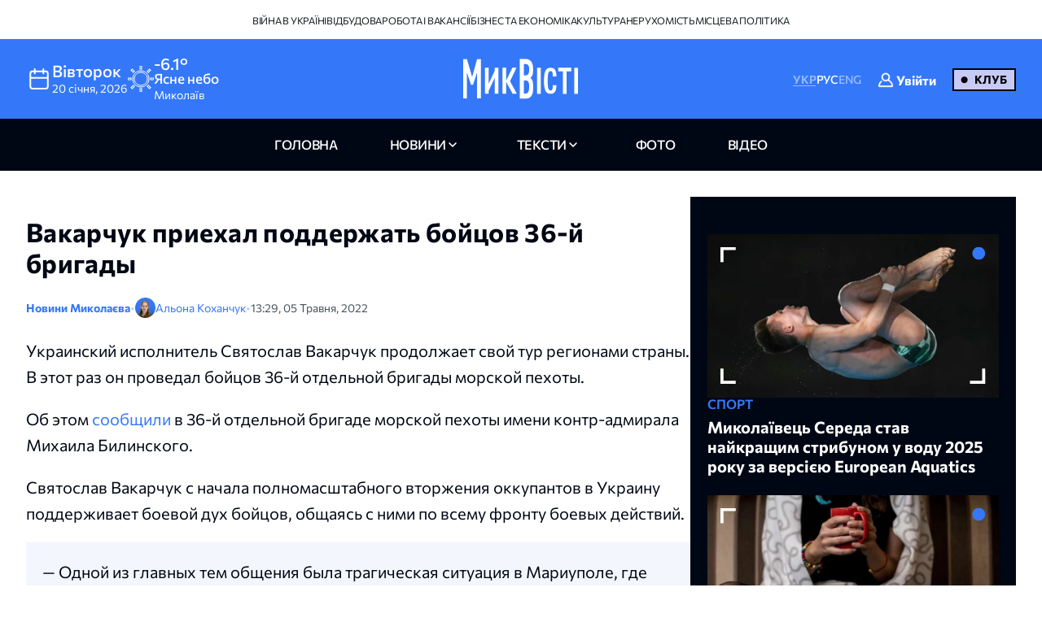

--- FILE ---
content_type: text/html; charset=UTF-8
request_url: https://nikvesti.com/news/public/247545
body_size: 17633
content:
<!DOCTYPE html PUBLIC "-//W3C//DTD XHTML+RDFa 1.0//EN" "http://www.w3.org/MarkUp/DTD/xhtml-rdfa-1.dtd"><html lang="uk">
    <head>
		<meta charset="utf-8">
		
		<link rel="canonical" href="https://nikvesti.com/news/public/247545" />
					
			<link rel="alternate" href="/ru/news/public/247545" hreflang="ru_RU" />
			<link rel="alternate" href="/ru/news/public/247545" hreflang="ru" />
				
								<link rel="x-default" href="/news/public/247545" />
				
						<link rel="amphtml" href="/amp/news/public/247545" />
				
		<link rel="apple-touch-icon" sizes="144x144" href="/apple-touch-icon.png">
		<link rel="icon" type="image/png" sizes="32x32" href="/favicon-32x32.png">
		<link rel="icon" type="image/png" sizes="16x16" href="/favicon-16x16.png">
		<link rel="manifest" href="/site.webmanifest">
		<link rel="mask-icon" href="/safari-pinned-tab.svg" color="#3478f9">
		<meta name="msapplication-TileColor" content="#000000">
		<meta name="theme-color" content="#ffffff">

		<!-- Google Tag Manager -->
		<script>(function(w,d,s,l,i){w[l]=w[l]||[];w[l].push({'gtm.start':
		new Date().getTime(),event:'gtm.js'});var f=d.getElementsByTagName(s)[0],
		j=d.createElement(s),dl=l!='dataLayer'?'&l='+l:'';j.async=true;j.src=
		'https://www.googletagmanager.com/gtm.js?id='+i+dl;f.parentNode.insertBefore(j,f);
		})(window,document,'script','dataLayer','GTM-ND4XMVNZ');</script>
		<!-- End Google Tag Manager -->
		
		<!-- Meta Pixel Code -->
		<script>
		  !function(f,b,e,v,n,t,s)
		  {if(f.fbq)return;n=f.fbq=function(){n.callMethod?
		  n.callMethod.apply(n,arguments):n.queue.push(arguments)};
		  if(!f._fbq)f._fbq=n;n.push=n;n.loaded=!0;n.version='2.0';
		  n.queue=[];t=b.createElement(e);t.async=!0;
		  t.src=v;s=b.getElementsByTagName(e)[0];
		  s.parentNode.insertBefore(t,s)}(window, document,'script',
		  'https://connect.facebook.net/en_US/fbevents.js');
		  fbq('init', '1940240473257096');
		  fbq('track', 'PageView');
		</script>
		<noscript><img height="1" width="1" style="display:none"
		  src="https://www.facebook.com/tr?id=1940240473257096&ev=PageView&noscript=1"
		/></noscript>
		<!-- End Meta Pixel Code -->
		
					<title>Вакарчук приехал поддержать бойцов 36-й бригады </title>		
        <meta name="description" content="&#x0423;&#x043A;&#x0440;&#x0430;&#x0438;&#x043D;&#x0441;&#x043A;&#x0438;&#x0439;&#x20;&#x0438;&#x0441;&#x043F;&#x043E;&#x043B;&#x043D;&#x0438;&#x0442;&#x0435;&#x043B;&#x044C;&#x20;&#x0421;&#x0432;&#x044F;&#x0442;&#x043E;&#x0441;&#x043B;&#x0430;&#x0432;&#x20;&#x0412;&#x0430;&#x043A;&#x0430;&#x0440;&#x0447;&#x0443;&#x043A;&#x20;&#x043F;&#x0440;&#x043E;&#x0434;&#x043E;&#x043B;&#x0436;&#x0430;&#x0435;&#x0442;&#x20;&#x0441;&#x0432;&#x043E;&#x0439;&#x20;&#x0442;&#x0443;&#x0440;&#x20;&#x0440;&#x0435;&#x0433;&#x0438;&#x043E;&#x043D;&#x0430;&#x043C;&#x0438;&#x20;&#x0441;&#x0442;&#x0440;&#x0430;&#x043D;&#x044B;.&#x20;&#x0412;&#x20;&#x044D;&#x0442;&#x043E;&#x0442;&#x20;&#x0440;&#x0430;&#x0437;&#x20;&#x043E;&#x043D;&#x20;&#x043F;&#x0440;&#x043E;&#x0432;&#x0435;&#x0434;&#x0430;&#x043B;&#x20;&#x0431;&#x043E;&#x0439;&#x0446;&#x043E;&#x0432;&#x20;&#x20;36-&#x0439;&#x20;&#x043E;&#x0442;&#x0434;&#x0435;&#x043B;&#x044C;&#x043D;&#x043E;&#x0439;&#x20;&#x0431;&#x0440;&#x0438;&#x0433;&#x0430;&#x0434;&#x044B;&#x20;&#x043C;&#x043E;&#x0440;&#x0441;&#x043A;&#x043E;&#x0439;&#x20;&#x043F;&#x0435;&#x0445;&#x043E;&#x0442;&#x044B;." />
<meta name="author" content="&#x0410;&#x043B;&#x044C;&#x043E;&#x043D;&#x0430;&#x20;&#x041A;&#x043E;&#x0445;&#x0430;&#x043D;&#x0447;&#x0443;&#x043A;" />
<meta name="date" content="2022-05-05" scheme="YYYY-MM-DD" />
<meta property="article&#x3A;author" content="https&#x3A;&#x2F;&#x2F;www.facebook.com&#x2F;Alena.Kohanchuk" />
<meta property="article&#x3A;publisher" content="https&#x3A;&#x2F;&#x2F;www.facebook.com&#x2F;nikvesti" />
<meta property="article&#x3A;published_time" content="2022-05-05T13&#x3A;29&#x3A;00&#x2B;03&#x3A;00" />
<meta property="article&#x3A;section" content="public" />
<meta property="og&#x3A;description" content="&#x0423;&#x043A;&#x0440;&#x0430;&#x0438;&#x043D;&#x0441;&#x043A;&#x0438;&#x0439;&#x20;&#x0438;&#x0441;&#x043F;&#x043E;&#x043B;&#x043D;&#x0438;&#x0442;&#x0435;&#x043B;&#x044C;&#x20;&#x0421;&#x0432;&#x044F;&#x0442;&#x043E;&#x0441;&#x043B;&#x0430;&#x0432;&#x20;&#x0412;&#x0430;&#x043A;&#x0430;&#x0440;&#x0447;&#x0443;&#x043A;&#x20;&#x043F;&#x0440;&#x043E;&#x0434;&#x043E;&#x043B;&#x0436;&#x0430;&#x0435;&#x0442;&#x20;&#x0441;&#x0432;&#x043E;&#x0439;&#x20;&#x0442;&#x0443;&#x0440;&#x20;&#x0440;&#x0435;&#x0433;&#x0438;&#x043E;&#x043D;&#x0430;&#x043C;&#x0438;&#x20;&#x0441;&#x0442;&#x0440;&#x0430;&#x043D;&#x044B;.&#x20;&#x0412;&#x20;&#x044D;&#x0442;&#x043E;&#x0442;&#x20;&#x0440;&#x0430;&#x0437;&#x20;&#x043E;&#x043D;&#x20;&#x043F;&#x0440;&#x043E;&#x0432;&#x0435;&#x0434;&#x0430;&#x043B;&#x20;&#x0431;&#x043E;&#x0439;&#x0446;&#x043E;&#x0432;&#x20;&#x20;36-&#x0439;&#x20;&#x043E;&#x0442;&#x0434;&#x0435;&#x043B;&#x044C;&#x043D;&#x043E;&#x0439;&#x20;&#x0431;&#x0440;&#x0438;&#x0433;&#x0430;&#x0434;&#x044B;&#x20;&#x043C;&#x043E;&#x0440;&#x0441;&#x043A;&#x043E;&#x0439;&#x20;&#x043F;&#x0435;&#x0445;&#x043E;&#x0442;&#x044B;." />
<meta property="og&#x3A;title" content="&#x0412;&#x0430;&#x043A;&#x0430;&#x0440;&#x0447;&#x0443;&#x043A;&#x20;&#x043F;&#x0440;&#x0438;&#x0435;&#x0445;&#x0430;&#x043B;&#x20;&#x043F;&#x043E;&#x0434;&#x0434;&#x0435;&#x0440;&#x0436;&#x0430;&#x0442;&#x044C;&#x20;&#x0431;&#x043E;&#x0439;&#x0446;&#x043E;&#x0432;&#x20;36-&#x0439;&#x20;&#x0431;&#x0440;&#x0438;&#x0433;&#x0430;&#x0434;&#x044B;&#x20;" />
<meta property="og&#x3A;type" content="article" />
<meta property="og&#x3A;url" content="https&#x3A;&#x2F;&#x2F;nikvesti.com&#x2F;news&#x2F;public&#x2F;247545" />
<meta property="fb&#x3A;app_id" content="499106100151095" />
<meta property="og&#x3A;image" content="https&#x3A;&#x2F;&#x2F;nikvesti.com&#x2F;600x315&#x2F;images&#x2F;imageeditor&#x2F;2022&#x2F;5&#x2F;5&#x2F;&#x2F;247545_1.webp" />
<meta property="twitter&#x3A;card" content="summary_large_image" />
<meta property="twitter&#x3A;site" content="&#x40;nikvesti" />
<meta property="twitter&#x3A;creator" content="&#x40;nikvesti" />
<meta property="twitter&#x3A;image" content="https&#x3A;&#x2F;&#x2F;nikvesti.com&#x2F;600x315&#x2F;images&#x2F;imageeditor&#x2F;2022&#x2F;5&#x2F;5&#x2F;&#x2F;247545_1.webp" />
<meta property="twitter&#x3A;title" content="&#x0412;&#x0430;&#x043A;&#x0430;&#x0440;&#x0447;&#x0443;&#x043A;&#x20;&#x043F;&#x0440;&#x0438;&#x0435;&#x0445;&#x0430;&#x043B;&#x20;&#x043F;&#x043E;&#x0434;&#x0434;&#x0435;&#x0440;&#x0436;&#x0430;&#x0442;&#x044C;&#x20;&#x0431;&#x043E;&#x0439;&#x0446;&#x043E;&#x0432;&#x20;36-&#x0439;&#x20;&#x0431;&#x0440;&#x0438;&#x0433;&#x0430;&#x0434;&#x044B;&#x20;" />
<meta property="twitter&#x3A;description" content="&#x0423;&#x043A;&#x0440;&#x0430;&#x0438;&#x043D;&#x0441;&#x043A;&#x0438;&#x0439;&#x20;&#x0438;&#x0441;&#x043F;&#x043E;&#x043B;&#x043D;&#x0438;&#x0442;&#x0435;&#x043B;&#x044C;&#x20;&#x0421;&#x0432;&#x044F;&#x0442;&#x043E;&#x0441;&#x043B;&#x0430;&#x0432;&#x20;&#x0412;&#x0430;&#x043A;&#x0430;&#x0440;&#x0447;&#x0443;&#x043A;&#x20;&#x043F;&#x0440;&#x043E;&#x0434;&#x043E;&#x043B;&#x0436;&#x0430;&#x0435;&#x0442;&#x20;&#x0441;&#x0432;&#x043E;&#x0439;&#x20;&#x0442;&#x0443;&#x0440;&#x20;&#x0440;&#x0435;&#x0433;&#x0438;&#x043E;&#x043D;&#x0430;&#x043C;&#x0438;&#x20;&#x0441;&#x0442;&#x0440;&#x0430;&#x043D;&#x044B;.&#x20;&#x0412;&#x20;&#x044D;&#x0442;&#x043E;&#x0442;&#x20;&#x0440;&#x0430;&#x0437;&#x20;&#x043E;&#x043D;&#x20;&#x043F;&#x0440;&#x043E;&#x0432;&#x0435;&#x0434;&#x0430;&#x043B;&#x20;&#x0431;&#x043E;&#x0439;&#x0446;&#x043E;&#x0432;&#x20;&#x20;36-&#x0439;&#x20;&#x043E;&#x0442;&#x0434;&#x0435;&#x043B;&#x044C;&#x043D;&#x043E;&#x0439;&#x20;&#x0431;&#x0440;&#x0438;&#x0433;&#x0430;&#x0434;&#x044B;&#x20;&#x043C;&#x043E;&#x0440;&#x0441;&#x043A;&#x043E;&#x0439;&#x20;&#x043F;&#x0435;&#x0445;&#x043E;&#x0442;&#x044B;." />
<meta property="article&#x3A;modified_time" content="2024-01-20T19&#x3A;23&#x3A;15&#x2B;02&#x3A;00" />
<meta name="viewport" content="width&#x3D;device-width,&#x20;initial-scale&#x3D;1.0" />
<meta name="robots" content="INDEX,&#x20;FOLLOW" />
<meta name="geo.region" content="UA-&#x041C;&#x0438;&#x043A;&#x043E;&#x043B;&#x0430;&#x0457;&#x0432;&#x0441;&#x044C;&#x043A;&#x0430;&#x20;&#x043E;&#x0431;&#x043B;&#x0430;&#x0441;&#x0442;&#x044C;" />
<meta name="geo.placename" content="&#x041C;&#x0438;&#x043A;&#x043E;&#x043B;&#x0430;&#x0457;&#x0432;,&#x20;&#x041C;&#x0438;&#x043A;&#x043E;&#x043B;&#x0430;&#x0457;&#x0432;&#x0441;&#x044C;&#x043A;&#x0430;&#x20;&#x043E;&#x0431;&#x043B;&#x0430;&#x0441;&#x0442;&#x044C;,&#x20;&#x0423;&#x043A;&#x0440;&#x0430;&#x0457;&#x043D;&#x0430;" />
<meta name="geo.position" content="46.975033&#x3B;31.994583" />
<meta name="msapplication-TileColor" content="&#x23;000000" />
<meta name="theme-color" content="&#x23;ffffff" />
<meta http-equiv="X-UA-Compatible" content="IE&#x3D;edge" />
<meta http-equiv="Content-Type" content="text&#x2F;html&#x3B;&#x20;charset&#x3D;UTF-8" />
<meta http-equiv="Content-Language" content="uk_UA" />
<meta property="og&#x3A;locale" content="uk_UA" />
<meta property="og&#x3A;locale&#x3A;alternate" content="ru_RU" />
<meta property="og&#x3A;site_name" content="&#x041D;&#x0438;&#x043A;&#x0412;&#x0435;&#x0441;&#x0442;&#x0438;" />
<meta property="og&#x3A;image&#x3A;width" content="600" />
<meta property="og&#x3A;image&#x3A;height" content="315" />		        <!-- Le styles -->
        <link href="&#x2F;css&#x2F;airdatepicker&#x2F;air-datepicker.css" media="screen" rel="stylesheet" type="text&#x2F;css" />
<link href="&#x2F;css&#x2F;hero.css&#x3F;v&#x3D;17" media="screen" rel="stylesheet" type="text&#x2F;css" />
<link href="&#x2F;css&#x2F;style.css&#x3F;v&#x3D;188" media="screen" rel="stylesheet" type="text&#x2F;css" />
<link href="&#x2F;css&#x2F;fonts.css&#x3F;v&#x3D;2" media="screen" rel="stylesheet" type="text&#x2F;css" />
<link href="&#x2F;js&#x2F;fancy_3.5&#x2F;jquery.fancybox.min.css" media="screen" rel="stylesheet" type="text&#x2F;css" />
<link href="&#x2F;img&#x2F;favicon.ico" rel="shortcut&#x20;icon" type="image&#x2F;vnd.microsoft.icon" />			
			
        <!-- Scripts -->
        		
	</head>
	
    <body>
		<!-- Google Tag Manager (noscript) -->
		<noscript><iframe src="https://www.googletagmanager.com/ns.html?id=GTM-ND4XMVNZ"
		height="0" width="0" style="display:none;visibility:hidden"></iframe></noscript>
		<!-- End Google Tag Manager (noscript) -->
	
	    <div id="myModal" class="modal">
			<div class="modal-content">
				<div class="modal-header">
					<span class="close">&times;</span>
				</div>
				<div class="modal-body">
					<iframe id="videoFrame" src="" frameborder="0" allow="autoplay; encrypted-media" allowfullscreen></iframe>
				</div>
			</div>
		</div>
		
		<div id="authModal" class="modal" width="300">
			<div class="modal-content">
				<div class="modal-header">
					<span class="close">&times;</span>
				</div>
				<div class="modal-body">
					<iframe id="authFrame" src="" width="100%" height="450px" frameborder="0"></iframe>
				</div>
			</div>
		</div>

						  
			<!-- TOP BANNER-->
			<!--div class="promo-banner">
				<div class="container">
					<div class="d-flex">
						<div class="promo-banner__count">
							<div class="gauge">
								<div class="gauge__body">
									<div class="gauge__fill"></div>
									<div class="gauge__cover"></div>
								</div>
							</div>
							<p class="promo-banner__text">Вже 67 читачів МікВісті вирішили приєднатись до Клубу.
								<span>Наша ціль — 200</span>
							</p>
						</div>
						<div class="promo-banner__info">
							<div>Ми запустили клуб МикВісті!</div>
							<a href="/donate?utm_source=site&utm_medium=banner&utm_campaign=community_launch" class="promo-banner__details">
								Детальніше							</a>
						</div>
						<div class="promo-banner__cta d-flex">
							<div class="promo-banner__textcta">
								<div>Участь в клубі — інвестиція</div>
								<span>у правду та журналістику</span>
							</div>
							<a href="/donate?utm_source=site&utm_medium=banner&utm_campaign=community_launch" class="btn">
								Приєднатися							</a>
						</div>
					</div>
					<div class="mob-promo">
						Ваша інвестиція&nbsp; у правду та журналістику.
						 &nbsp; <a href="#" class="promo-banner__details">Детальніше</a>
					</div>
				</div>
			</div-->
			<!-- TOP BANNER -->
			
			
		<header class="header">
			
		  <div class="header-desktop">
			
							<div class="header-top">
					<div class="container">
						<ul class="header-top-menu">
																								<li class="top-menu-item">
										<a href="/news/tag/36" class="top-menu-link">
											Війна в Україні										</a>
									</li>
																																<li class="top-menu-item">
										<a href="/news/tag/41" class="top-menu-link">
											Відбудова										</a>
									</li>
																																<li class="top-menu-item">
										<a href="/news/tag/114" class="top-menu-link">
											Робота і вакансії										</a>
									</li>
																																<li class="top-menu-item">
										<a href="/news/tag/144" class="top-menu-link">
											Бізнес та економіка										</a>
									</li>
																																<li class="top-menu-item">
										<a href="/news/tag/220" class="top-menu-link">
											Культура										</a>
									</li>
																																<li class="top-menu-item">
										<a href="/news/tag/4694" class="top-menu-link">
											Нерухомість										</a>
									</li>
																																<li class="top-menu-item">
										<a href="/news/tag/5843" class="top-menu-link">
											Місцева політика										</a>
									</li>
																					</ul>
					</div>
				</div>
						
			<div class="header-center">
			  <div class="container flex-wrapper">
				<div
				  class="header-center-info header-center-box header-center-start"
				>
				  <ul class="info-items">
					<li class="info-item dynamic-date calendar-button cl-btn">
					  <svg
						class="calendar-icon header-icons cl-btn"
						width="32"
						height="32"
					  >
						<use
						  class="cl-btn"
						  href="/images/icons.svg#icon-calendar"
						></use>
					  </svg>
					  <div class="info-item-description cl-btn">
						<p class="info-item-title cl-btn">вівторок</p>
						<p class="info-item-text cl-btn">
						  <span class="dayDate cl-btn">20 </span
						  ><span class="monthDate cl-btn">січня</span>,
						  <span class="yearDate cl-btn">2026</span>
						</p>
					  </div>
					</li>
					<li class="info-item">
						<svg class="weather-icon header-icons" width="32" height="32">
														<use id="weather-icon" href="/img/weather/7795651_day_weather_sun_white.svg#icon"></use>
						</svg>
						<div class="info-item-description">
							<div class="info-item-title">
								<div id="temperature">
									-6.1°								</div>
								<div id="condition">
									Ясне небо								</div>
							</div>
							<p class="info-item-text">Миколаїв</p>
						</div>
					</li>
				  </ul>

				  <div class="newCalendar hiddenElement">
					<span id="airdatepicker" class="calendarOpen"></span>
				  </div>
				</div>
				<div
				  class="header-center-logo header-center-box header-center-center"
				>
					<a href="/">
						<img src="/images/logos/logo-ua.svg" width="141" height="64" alt="Logo"/>
					</a>
				</div>
				<div
				  class="header-center-tools header-center-box header-center-end"
				>
				  <div class="tools-wrapper">
					<!--div class="header-center-search">
					  <svg class="search-icon header-icons" width="24" height="24">
						<use href="/images/icons.svg#icon-magnifier"></use>
					  </svg>
					  <p class="search-text">пошук</p>
					</div-->
					<ul class="header-center-languages">
						<li class="languages-item">
							<a data-lang-key="ua" 								class="languages-item-link active-language disabled-lang">УКР</a
							>
						</li>
						<li class="languages-item">
							<a data-lang-key="ru" data-url="/ru/news/public/247545"								class="languages-item-link  ">РУС</a>
						</li>
						<li class="languages-item">
							<a data-lang-key="en" 								class="languages-item-link  disabled-lang">ENG</a>
						</li>
													<li style="padding: 0 20px;">
								
	<div class="sign-in-wrapper">
					<a class="club-sign-in-dialog-link open-sign-in-dialog-link">
				<svg width="20" height="20" viewBox="0 0 32 32" xmlns="http://www.w3.org/2000/svg">
					<g stroke="white" fill="white" stroke-width="2">
						<polyline points="649,137.999 675,137.999 675,155.999 661,155.999"/>
						<polyline points="653,155.999 649,155.999 649,141.999"/>
						<polyline points="661,156 653,162 653,156"/>
					</g>
					<path fill="white" d="M21.947,16.332C23.219,14.915,24,13.049,24,11c0-4.411-3.589-8-8-8s-8,3.589-8,8s3.589,8,8,8  
					c1.555,0,3.003-0.453,4.233-1.224c4.35,1.639,7.345,5.62,7.726,10.224H4.042c0.259-3.099,1.713-5.989,4.078-8.051  
					c0.417-0.363,0.46-0.994,0.097-1.411c-0.362-0.416-0.994-0.46-1.411-0.097C3.751,21.103,2,24.951,2,29c0,0.553,0.448,1,1,1h26  
					c0.553,0,1-0.447,1-1C30,23.514,26.82,18.615,21.947,16.332z M10,11c0-3.309,2.691-6,6-6s6,2.691,6,6s-2.691,6-6,6S10,14.309,10,11z"/>
				</svg>

				<span class="sign-in-txt-holder">Увійти</span>
			</a>
		 
	</div>							</li>
							<li>
								<a href="/donate?utm_source=site&utm_medium=button&utm_campaign=community_launch" 
									class="club-start-page-link">
										Клуб								</a>
							</li>
											</ul>
				  </div>
				</div>
			  </div>
			</div>
			<nav class="header-navigation">
			  <div class="container">
				<ul class="main-menu">
				  <li class="main-menu-item">
					<a href="/" 
						class="menu-item-link ">
							головна						</a>
				  </li>
				  <li class="main-menu-item has-dropdown first">
					<a 
						class="menu-item-link news ">
							новини					</a>
					<ul class="dropdown-menu">
						<li class="dropdown-menu-link">
							<a href="/news/archive/all?region=1">
								Миколаїв							</a>
						</li>
						<li class="dropdown-menu-link">
							<a href="/news/archive/all?region=4">
								Херсон							</a>
						</li>
						<li class="dropdown-menu-link">
							<a href="/news/archive/all?region=5">
								Одеса							</a>
						</li>						
						<li class="dropdown-menu-link">
							<a href="/news/archive/news">
								архів							</a>
						</li>
					</ul>
				  </li>
				  <li class="main-menu-item has-dropdown last">
					<a 
						class="menu-item-link articles ">
							Тексти					</a>
					<ul class="dropdown-menu">
						<li class="dropdown-menu-link">
							<a href="/news/tag/5860">
								Аналітика							</a>
						</li>
						<li class="dropdown-menu-link">
							<a href="/news/tag/4385">
								Репортажі							</a>
						</li>
						<li class="dropdown-menu-link">
							<a href="/news/tag/5861">
								Інтерв'ю							</a>
						</li>
						<li class="dropdown-menu-link">
							<a href="/news/tag/3514">
								Пояснюємо							</a>
						</li>
						<li class="dropdown-menu-link">
							<a href="/blog">
								блоги							</a>
						</li>
						<li class="dropdown-menu-link">
							<a href="/news/archive/articles">
								архів							</a>
						</li>
					</ul>
				  </li>
				  <li class="main-menu-item">
					<a href="/news/archive/photoreportages" 
						class="menu-item-link photoreportages ">
							фото					</a>
				  </li>
				  <li class="main-menu-item" >
					<a href="/news/archive/video" 
						class="menu-item-link video ">
							відео					</a>
				  </li>
				</ul>
			  </div>
			</nav>
		  </div>
		  <div class="header-mobile">
			<div class="header-mobile-top">
			  <div class="container">
				<ul class="mobile-info-items">
				  <li
					class="mobile-info-item mob-dynamic-date mobile-calendar-button mb-button"
				  >
					<svg
					  class="calendar-icon mobile-header-icons mb-button"
					  width="32"
					  height="32"
					>
					  <use
						class="mb-button"
						href="/images/icons.svg#icon-calendar"
					  ></use>
					</svg>
					<p class="mobile-item-text mb-button">
						<span class="mobile-date mb-button">
							20						</span>
						<span class="mobile-month mb-button">
							січня						</span>,
						<span class="mobile-year mb-button">
							2026						</span> •
						<strong class="mobile-item-text-strong mobile-day mb-button">
							вівторок						</strong
					  >
					</p>
				  </li>
				  <li class="mobile-info-item">
					<svg
					  class="weather-icon mobile-header-icons"
					  width="32"
					  height="32"
					>
											  <use id="weather-icon-mob" href="/img/weather/7795651_day_weather_sun_white.svg#icon"></use>
					</svg>
					<p class="mobile-item-text">
						Миколаїв •
						<strong class="mobile-item-text-strong">
							<span id="temperature-mob">
								-6.1°							</span>
							<span id="condition-mob">
								Ясне небо							</span>
						</strong>
					</p>
				  </li>
				</ul>

				<div class="newMobCalendar hiddenElement">
				  <span id="mobAirdatepicker" class="calendarOpen"></span>
				</div>
			  </div>
			</div>
			<div class="header-mobile-center">
			  <div class="container flex-wrapper">
				<div class="header-mobile-menu">
				  <button type="button" class="mobile-menu-open" onclick="show()">
					<svg class="open-menu-icon header-icons" width="24" height="24">
					  <use href="/images/icons.svg#icon-menu-open"></use>
					</svg>
				  </button>
				</div>
				<div class="header-mobile-logo">
					<a href="/">
						<img src="/images/logos/logo-ua.svg" width="141" height="64" alt="Logo"/>
					</a>
				</div>
				<div class="header-mobile-search">
											<div class="user-club-btn-container">
							<div class="user-club-btn-block">
								
	<div class="sign-in-wrapper">
					<a class="club-sign-in-dialog-link open-sign-in-dialog-link">
				<svg width="20" height="20" viewBox="0 0 32 32" xmlns="http://www.w3.org/2000/svg">
					<g stroke="white" fill="white" stroke-width="2">
						<polyline points="649,137.999 675,137.999 675,155.999 661,155.999"/>
						<polyline points="653,155.999 649,155.999 649,141.999"/>
						<polyline points="661,156 653,162 653,156"/>
					</g>
					<path fill="white" d="M21.947,16.332C23.219,14.915,24,13.049,24,11c0-4.411-3.589-8-8-8s-8,3.589-8,8s3.589,8,8,8  
					c1.555,0,3.003-0.453,4.233-1.224c4.35,1.639,7.345,5.62,7.726,10.224H4.042c0.259-3.099,1.713-5.989,4.078-8.051  
					c0.417-0.363,0.46-0.994,0.097-1.411c-0.362-0.416-0.994-0.46-1.411-0.097C3.751,21.103,2,24.951,2,29c0,0.553,0.448,1,1,1h26  
					c0.553,0,1-0.447,1-1C30,23.514,26.82,18.615,21.947,16.332z M10,11c0-3.309,2.691-6,6-6s6,2.691,6,6s-2.691,6-6,6S10,14.309,10,11z"/>
				</svg>

				<span class="sign-in-txt-holder">Увійти</span>
			</a>
		 
	</div>							</div>
							<div class="user-club-btn-block">
								<a href="/donate?utm_source=site&utm_medium=button&utm_campaign=community_launch"
									class="club-start-page-link">
									Клуб								</a>
							</div>
						</div>
										<!--svg class="search-icon header-icons" width="24" height="24">
						<use href="/images/icons.svg#icon-magnifier"></use>
					</svg-->
				</div>
			  </div>
			</div>
			<div class="header-mobile-bottom">
			  <div class="header-navigation ">
				<div class="container">
				  <ul class="main-menu">
				  	<li class="main-menu-item latest-news">
						<a class="menu-item-link nik-anchor" href="#tabs-anchor">
							останні новини						</a>
					</li>
					<li class="main-menu-item">
					  <a href="/" 
						class="menu-item-link ">
							головна						</a>
					</li>
					<li class="main-menu-item has-dropdown first">
						<a 
							class="menu-item-link news-dropdown-el news ">
								новини						</a>
						<ul class="dropdown-menu">							
							<li class="dropdown-menu-link">
								<a href="/news/archive/all?region=1">
									Миколаїв								</a>
							</li>
							<li class="dropdown-menu-link">
								<a href="/news/archive/all?region=4">
									Херсон								</a>
							</li>
							<li class="dropdown-menu-link">
								<a href="/news/archive/all?region=5">
									Одеса								</a>
							</li>							
							<li class="dropdown-menu-link">
								<a href="/news/archive/news">
									архів								</a>
							</li>
						</ul>
					</li>
					<li class="main-menu-item has-dropdown last">
						<a 
							class="menu-item-link articles ">
								Тексти						</a>
						<ul class="dropdown-menu">
							<li class="dropdown-menu-link">
								<a href="/news/tag/5860">
									Аналітика								</a>
							</li>
							<li class="dropdown-menu-link">
								<a href="/news/tag/4385">
									Репортажі								</a>
							</li>
							<li class="dropdown-menu-link">
								<a href="/news/tag/5861">
									Інтерв'ю								</a>
							</li>
							<li class="dropdown-menu-link">
								<a href="/news/tag/3514">
									Пояснюємо								</a>
							</li>
							<li class="dropdown-menu-link">
								<a href="/blog">
									блоги								</a>
							</li>
							<li class="dropdown-menu-link">
								<a href="/news/archive/articles">
									архів								</a>
							</li>
						</ul>
					</li>
					<li class="main-menu-item">
						<a href="/news/archive/photoreportages" 
							class="menu-item-link photoreportages ">
								фото						</a>
					</li>
					<li class="main-menu-item">
						<a href="/news/archive/video" 
							class="menu-item-link video ">
								відео						</a>
					</li>
				  </ul>
				</div>
			  </div>
			</div>
		  </div>
		  <div class="mobile-menu" id="mobileMenu">
			<div class="mobile-menu-top">
			  <button type="button" class="mobile-menu-close" onclick="hide()">
				<svg class="close-menu-icon header-icons" width="24" height="24">
				  <use href="/images/icons.svg#icon-menu-close"></use>
				</svg>
			  </button>
			  <div class="menu-logo">
				<a href="/"
				  ><img src="/images/logos/logo-mob-ua.svg" width="141" height="64" alt="Logo"
				/></a>
			  </div>
			</div>
			
			<div class="mobile-languages-menu">
			  <ul class="mobile-languages-menu-items">
				<li class="mobile-languages-menu-item">
				  <a data-lang-key="ua" 					class="mobile-languages-item-link active-language disabled-lang">УКР</a>
				</li>
				<li class="mobile-languages-menu-item">
				  <a data-lang-key="ru" data-url="/ru/news/public/247545"					class="mobile-languages-item-link  ">РУС</a>
				</li>
				<li class="mobile-languages-menu-item">
				  <a data-lang-key="en" 					class="mobile-languages-item-link  disabled-lang">ENG</a>
				</li>
			  </ul>
			</div>
			
			<div class="mobile-main-menu">
			  <ul class="mobile-main-menu-items">
				<li class="mobile-main-menu-item">
				  <a href="/" 
					class="mobile-main-menu-link">головна</a>
				</li>
				<li class="mobile-main-menu-item has-dropdown">
					<a class="mobile-main-menu-link ">
							новини					</a>
					<ul class="dropdown-mobile-menu">						
						<li class="dropdown-mobile-menu-link">
							<a href="/news/archive/all?region=1">
								Миколаїв							</a>
						</li>
						<li class="dropdown-mobile-menu-link">
							<a href="/news/archive/all?region=4">
								Херсон							</a>
						</li>
						<li class="dropdown-mobile-menu-link">
							<a href="/news/archive/all?region=5">
								Одеса							</a>
						</li>						
						<li class="dropdown-mobile-menu-link">
							<a href="/news/archive/news">
								архів							</a>
						</li>
					</ul>
				</li>
				<li class="mobile-main-menu-item has-dropdown">
					<a class="mobile-main-menu-link">
							Тексти					</a>
				  <ul class="dropdown-mobile-menu">
					<li class="dropdown-mobile-menu-link">
						<a href="/news/tag/5860">
							Аналітика						</a>
					</li>
					<li class="dropdown-mobile-menu-link">
						<a href="/news/tag/4385">
							Репортажі						</a>
					</li>					
					<li class="dropdown-mobile-menu-link">
						<a href="/news/tag/5861">
							Інтерв'ю						</a>
					</li>
					<li class="dropdown-mobile-menu-link">
						<a href="/news/tag/3514">
							Пояснюємо						</a>
					</li>
					<li class="dropdown-mobile-menu-link">
						<a href="/blog">
							блоги						</a>
					</li>
					<li class="dropdown-mobile-menu-link">
						<a href="/news/archive/articles">
							архів						</a>
					</li>
				  </ul>
				</li>
				<li class="mobile-main-menu-item">
					<a href="/news/archive/photoreportages" 
						class="mobile-main-menu-link ">
							фото					</a>
				</li>
				<li class="mobile-main-menu-item">
					<a href="/news/archive/video" class="mobile-main-menu-link">
						відео					</a>
				</li>
			  </ul>
			</div>
			
							<div class="mobile-divider"></div>
				<div class="mobile-second-menu">
					<ul class="mobile-second-menu-items">
																					<li class="mobile-second-menu-item">
									<a href="/news/tag/36" class="mobile-second-menu-link">
										Війна в Україні									</a>
								</li>
																												<li class="mobile-second-menu-item">
									<a href="/news/tag/41" class="mobile-second-menu-link">
										Відбудова									</a>
								</li>
																												<li class="mobile-second-menu-item">
									<a href="/news/tag/114" class="mobile-second-menu-link">
										Робота і вакансії									</a>
								</li>
																												<li class="mobile-second-menu-item">
									<a href="/news/tag/144" class="mobile-second-menu-link">
										Бізнес та економіка									</a>
								</li>
																												<li class="mobile-second-menu-item">
									<a href="/news/tag/220" class="mobile-second-menu-link">
										Культура									</a>
								</li>
																												<li class="mobile-second-menu-item">
									<a href="/news/tag/4694" class="mobile-second-menu-link">
										Нерухомість									</a>
								</li>
																												<li class="mobile-second-menu-item">
									<a href="/news/tag/5843" class="mobile-second-menu-link">
										Місцева політика									</a>
								</li>
																		</ul>
				</div>
						
			<div class="mobile-divider"></div>
			
			<div class="mobile-main-menu">
				<ul class="mobile-main-menu-items">
					<li class="mobile-main-menu-item">
						<a href="/aboutus" 
							class="mobile-main-menu-link">Про нас</a>
					</li>
					<li class="mobile-main-menu-item">
						<a href="/partner" 
							class="mobile-main-menu-link">Партнери</a>
					</li>
					<li class="mobile-main-menu-item">
						<a href="/page/our-team" 
							class="mobile-main-menu-link">Редакція</a>
					</li>
					<li class="mobile-main-menu-item">
						<a href="/editorpolicy" 
							class="mobile-main-menu-link">Редакційна політика</a>
					</li>
					<li class="mobile-main-menu-item">
						<a href="/privacy-policy" 
							class="mobile-main-menu-link">Privacy policy</a>
					</li>
					<!--li class="mobile-main-menu-item">
						<a href="https://www.jti-app.com/report/4dnAJaRqaoRV8vgW" 
							class="mobile-main-menu-link">Звіт про прозорість</a>
					</li-->
				</ul>
			</div>

			<div class="mobile-social">
			  <ul class="mobile-social-items">
				<li class="mobile-social-item">
				  <a href="https://invite.viber.com/?g2=AQB9azeV3mxLyFKXMr%2FgP1KiaBcHkvYt%2BxVMBU4UyzpoJfKDxAEbchfkGrkG8lcr" 
					class="mobile-social-item-link">
					<svg
					  class="viber-icon mobile-social-icons"
					  width="24"
					  height="24"
					>
					  <use href="/images/icons.svg#icon-viber"></use>
					</svg>
				  </a>
				</li>
				<li class="mobile-social-item">
				  <a href="//www.facebook.com/nikvesti" class="mobile-social-item-link">
					<svg
					  class="facebook-icon mobile-social-icons"
					  width="24"
					  height="24"
					>
					  <use href="/images/icons.svg#icon-facebook"></use>
					</svg>
				  </a>
				</li>
				<li class="mobile-social-item">
				  <a href="https://t.me/nikvesti" class="mobile-social-item-link">
					<svg
					  class="telegram-icon mobile-social-icons"
					  width="24"
					  height="24"
					>
					  <use href="/images/icons.svg#icon-telegram"></use>
					</svg>
				  </a>
				</li>
				<li class="mobile-social-item">
				  <a href="//www.youtube.com/channel/UC25UWq7xeoDDA208h_59fHA" 
					class="mobile-social-item-link">
					<svg
					  class="youtube-icon mobile-social-icons"
					  width="24"
					  height="24"
					>
					  <use href="/images/icons.svg#icon-youtube"></use>
					</svg>
				  </a>
				</li>				
				<li class="mobile-social-item">
				  <a href="https://www.instagram.com/nikvesti" 
					class="mobile-social-item-link">
					<svg xmlns="http://www.w3.org/2000/svg" x="0px" y="0px" width="24" height="24" viewBox="0 0 50 50">
						<path d="M 16 3 C 8.8324839 3 3 8.8324839 3 16 L 3 34 C 3 41.167516 8.8324839 47 16 47 L 34 47 C 41.167516 47 47 41.167516 47 34 L 47 16 C 47 8.8324839 41.167516 3 34 3 L 16 3 z M 16 5 L 34 5 C 40.086484 5 45 9.9135161 45 16 L 45 34 C 45 40.086484 40.086484 45 34 45 L 16 45 C 9.9135161 45 5 40.086484 5 34 L 5 16 C 5 9.9135161 9.9135161 5 16 5 z M 37 11 A 2 2 0 0 0 35 13 A 2 2 0 0 0 37 15 A 2 2 0 0 0 39 13 A 2 2 0 0 0 37 11 z M 25 14 C 18.936712 14 14 18.936712 14 25 C 14 31.063288 18.936712 36 25 36 C 31.063288 36 36 31.063288 36 25 C 36 18.936712 31.063288 14 25 14 z M 25 16 C 29.982407 16 34 20.017593 34 25 C 34 29.982407 29.982407 34 25 34 C 20.017593 34 16 29.982407 16 25 C 16 20.017593 20.017593 16 25 16 z"></path>
					</svg>
				  </a>
				</li>
				<li class="mobile-social-item">
				  <a href="https://www.tiktok.com/@nikvesti.com" 
					class="mobile-social-item-link">
						<svg xmlns="http://www.w3.org/2000/svg" x="0px" y="0px" width="24" height="24" viewBox="0 0 50 50">
							<path d="M 9 4 C 6.2495759 4 4 6.2495759 4 9 L 4 41 C 4 43.750424 6.2495759 46 9 46 L 41 46 C 43.750424 46 46 43.750424 46 41 L 46 9 C 46 6.2495759 43.750424 4 41 4 L 9 4 z M 9 6 L 41 6 C 42.671576 6 44 7.3284241 44 9 L 44 41 C 44 42.671576 42.671576 44 41 44 L 9 44 C 7.3284241 44 6 42.671576 6 41 L 6 9 C 6 7.3284241 7.3284241 6 9 6 z M 26.042969 10 A 1.0001 1.0001 0 0 0 25.042969 10.998047 C 25.042969 10.998047 25.031984 15.873262 25.021484 20.759766 C 25.016184 23.203017 25.009799 25.64879 25.005859 27.490234 C 25.001922 29.331679 25 30.496833 25 30.59375 C 25 32.409009 23.351421 33.892578 21.472656 33.892578 C 19.608867 33.892578 18.121094 32.402853 18.121094 30.539062 C 18.121094 28.675273 19.608867 27.1875 21.472656 27.1875 C 21.535796 27.1875 21.663054 27.208245 21.880859 27.234375 A 1.0001 1.0001 0 0 0 23 26.240234 L 23 22.039062 A 1.0001 1.0001 0 0 0 22.0625 21.041016 C 21.906673 21.031216 21.710581 21.011719 21.472656 21.011719 C 16.223131 21.011719 11.945313 25.289537 11.945312 30.539062 C 11.945312 35.788589 16.223131 40.066406 21.472656 40.066406 C 26.72204 40.066409 31 35.788588 31 30.539062 L 31 21.490234 C 32.454611 22.653646 34.267517 23.390625 36.269531 23.390625 C 36.542588 23.390625 36.802305 23.374442 37.050781 23.351562 A 1.0001 1.0001 0 0 0 37.958984 22.355469 L 37.958984 17.685547 A 1.0001 1.0001 0 0 0 37.03125 16.6875 C 33.886609 16.461891 31.379838 14.012216 31.052734 10.896484 A 1.0001 1.0001 0 0 0 30.058594 10 L 26.042969 10 z M 27.041016 12 L 29.322266 12 C 30.049047 15.2987 32.626734 17.814404 35.958984 18.445312 L 35.958984 21.310547 C 33.820114 21.201935 31.941489 20.134948 30.835938 18.453125 A 1.0001 1.0001 0 0 0 29 19.003906 L 29 30.539062 C 29 34.707538 25.641273 38.066406 21.472656 38.066406 C 17.304181 38.066406 13.945312 34.707538 13.945312 30.539062 C 13.945312 26.538539 17.066083 23.363182 21 23.107422 L 21 25.283203 C 18.286416 25.535721 16.121094 27.762246 16.121094 30.539062 C 16.121094 33.483274 18.528445 35.892578 21.472656 35.892578 C 24.401892 35.892578 27 33.586491 27 30.59375 C 27 30.64267 27.001859 29.335571 27.005859 27.494141 C 27.009759 25.65271 27.016224 23.20692 27.021484 20.763672 C 27.030884 16.376775 27.039186 12.849206 27.041016 12 z"></path>
						</svg>
				  </a>
				</li>
			  </ul>
			</div>
			<div class="mobile-copyright">
			  <p class="mobile-copyright-text">
				Усі права захищені Законами України. Передрук матеріалів тільки з посиланням на джерело<br />
				<span class="light-text">
					© 2009-2026 Газета НикВести Свідоцтво про реєстрацію ID: R-40-00984
				</span>
			  </p>
			</div>
		  </div>
		</header>
		
		<div class="main_wrapper">
			
<!-- https://developers.google.com/search/docs/appearance/structured-data -->
<script type="application/ld+json">
{
  "@context": "https://schema.org",
  "@type": "NewsArticle",
  "headline": "Вакарчук приехал поддержать бойцов 36-й бригады ",
  "articleBody": "Украинский исполнитель Святослав Вакарчук продолжает свой тур регионами страны. В этот раз он проведал бойцов  36-й отдельной бригады морской пехоты.",
  "keywords": "",
  "image": [
	"https://nikvesti.com/600x315/images/imageeditor/2022/5/5//247545_1.webp"   ],
  "datePublished": "2022-05-05T13:29:00+03:00",
  "dateModified": "2024-01-20T19:23:15+02:00",
  "author": [{
	  "@type": "Person",
	  "name": "Альона Коханчук",
	  "url": "https://www.facebook.com/Alena.Kohanchuk"
	}],
  "publisher": {
    "@type": "Organization",
    "name": "МикВісті",
    "logo": {
      "@type": "ImageObject",
      "url": "https://nikvesti.com/img/logo/logo-black.png"
    }
  }
}
</script>


<main class="main-post " data-curr-nid="247545">
	<div class="container flex-container">
		<section class="main-post-content">
			<article data-node-url="https://nikvesti.com/news/public/247545">
				<input type="hidden" class="article-headline" value="">
								
				<h1 class="main-post-content-title">
					Вакарчук приехал поддержать бойцов 36-й бригады 				</h1>
				
				<div class="main-post-content-info">
					<ul class="post-content-info-list">
					
						<li class="post-content-info-item">
							<a href="/news/archive/all?region=1">
								<strong>
									Новини Миколаєва								</strong>
							</a>
						</li>
						<li class="post-content-info-item">
							<p class="post-content-info-divider">•</p>
						</li>
							
													<li class="">
								<img
								  src="/25x25/img/users_ava/phpBApkf9_669f8418c20368_58717745.webp"
								  alt=""
								  class="post-sidebar-news-author-image"
								/>
							</li>
													
						<li class="post-content-info-item">
							<a class="post-content-info-category" href="/author/53">Альона Коханчук</a>						</li>
						
												
												
													<li class="post-content-info-item">
								<p class="post-content-info-divider">•</p>
							</li>
												
						<li class="post-content-info-item">						
							<p class="post-content-info-date">
								13:29, 05 травня, 2022							</p>
						</li>
						<li>
													</li>
					</ul>
					<ul class="post-content-info-social">

						
					  					</ul>
				</div>
				
				<div class="main-post-content-text">
					 
					<p>Украинский исполнитель Святослав Вакарчук продолжает свой тур регионами страны. В этот раз он проведал бойцов 36-й отдельной бригады морской пехоты.</p>
<p>Об этом <a href="https://www.facebook.com/36obmp/posts/117548307604753" rel="nofollow">сообщили</a> в 36-й отдельной бригаде морской пехоты имени контр-адмирала Михаила Билинского.</p>
<p>Святослав Вакарчук с начала полномасштабного вторжения оккупантов в Украину поддерживает боевой дух бойцов, общаясь с ними по всему фронту боевых действий.</p>
<blockquote>
<p>&mdash; Одной из главных тем общения была трагическая ситуация в Мариуполе, где морпехи нашей бригады под командованием майора Сергея Волынского героически отстаивают город в полном окружении на заводе &laquo;Азовсталь&raquo;. Мужественному подвигу защитникам исполнитель посвятил песню &laquo;Город Марии&raquo;,&nbsp;<span>&mdash;</span> сообщили на странице бригады в Facebook.</p>
</blockquote>
<div class="collage c2">
<div id="imgbox-1"><a id="single_image" class="grouped_elements" href="/images/imageeditor/2022/5/5/247545/247545_0.jpg" rel="group1" target="_blank"><img src="/images/imageeditor/2022/5/5/247545/247545_0___.jpg" alt=""></a></div>
<div id="imgbox-3"><a id="single_image" class="grouped_elements" href="/images/imageeditor/2022/5/5/247545/247545_1.jpg" rel="group1" target="_blank"><img src="/images/imageeditor/2022/5/5/247545/247545_1___.jpg" alt=""></a></div>
<div id="imgbox-3"><a id="single_image" class="grouped_elements" href="/images/imageeditor/2022/5/5/247545/247545_2.jpg" rel="group1" target="_blank"><img src="/images/imageeditor/2022/5/5/247545/247545_2___.jpg" alt=""></a></div>
</div>
<div class="collage c1">
<div id="imgbox-1"><a id="single_image" class="grouped_elements" href="/images/imageeditor/2022/5/5/247545/247545_3.jpg" rel="group1" target="_blank"><img src="/images/imageeditor/2022/5/5/247545/247545_3___.jpg" alt=""></a></div>
<div id="imgbox-2"><a id="single_image" class="grouped_elements" href="/images/imageeditor/2022/5/5/247545/247545_4.jpg" rel="group1" target="_blank"><img src="/images/imageeditor/2022/5/5/247545/247545_4___.jpg" alt=""></a></div>
</div>
<p>Ранее командование морской пехоты <a href="/news/public/246754">опубликовало истории украинских защитников</a> из 36-й отдельной бригады морской пехоты имени контр-адмирала Михаила Белинского, которые держат оборону в Мариуполе несмотря на постоянные обстрелы из тяжелого вооружения, авиабомбардировки и значительное превосходство сил противника.</p>				</div>
				
				
								
								
								
								
			</article>
			
			<noindex>
							
				 
					 
						<div class="desc-read-more-adv" data-nosnippet>
							<div style="" class="node-adv-content-side">
								Реклама							</div>
							<div class="block-smaller-1440">
								<script async src="https://pagead2.googlesyndication.com/pagead/js/adsbygoogle.js?client=ca-pub-4768385995411112"
     crossorigin="anonymous"></script>
<ins class="adsbygoogle"
     style="display:block"
     data-ad-format="fluid"
     data-ad-layout-key="-5i+dr-1y-hg+10n"
     data-ad-client="ca-pub-4768385995411112"
     data-ad-slot="2453942056"></ins>
<script>
     (adsbygoogle = window.adsbygoogle || []).push({});
</script>							</div>
							<div class="block-larger-1440">
								<script async src="https://pagead2.googlesyndication.com/pagead/js/adsbygoogle.js?client=ca-pub-4768385995411112"
     crossorigin="anonymous"></script>
<!-- Fixed -->
<ins class="adsbygoogle"
     style="display:inline-block;width:944px;height:190px"
     data-ad-client="ca-pub-4768385995411112"
     data-ad-slot="3587150588"></ins>
<script>
     (adsbygoogle = window.adsbygoogle || []).push({});
</script>							</div>
							<a href="https://yurpom.net" target="_blank" class="alternateAd" style="display:none;">
								<img src="/images/adv/yurprom.gif" alt="Оперативна юридична допомога, Максим Коваль, реклама" style="width: 100%; margin-top: 3px; height: auto;" />
							</a>
						</div>
													
				<div class="main-post-content-readmore" data-nosnippet>
					<span class="post-content-readmore-title">Читайте також:</span>
					<div class="post-content-readmore-buttons">
						<button class="prev slider-nav disabled">
							<svg
							  class="slider-prev-icon slider-icon"
							  width="16"
							  height="16"
							>
							  <use href="/images/icons.svg#icon-slider-prev-arrow"></use>
							</svg>
						</button>
						<button class="next slider-nav">
							<svg
							  class="slider-next-icon slider-icon"
							  width="16"
							  height="16"
							>
							  <use href="/images/icons.svg#icon-slider-next-arrow"></use>
							</svg>
						</button>
					</div>
				</div>
			

				<div class="carousel-container" data-nosnippet>
					<div class="carousel-inner">
						<div class="track">
															
<div class="card-container">
	<a href="/news/incidents/313602-u-mikolaievi-pid-chas-vidklyuchen-svitla-bez-opalennya-zalishayutsya-lishe-10-budinkiv-direktor-oblteploenergo">
		<div class="card">
			<div class="card-category">
				новини			</div>
			<div class="card-info">
				
									<img
						src="/432x243/images/imageeditor/2026/1/20/313602/313602_696f7f88ac22e3_57968734.webp"
						class="card-info-image"
						alt=""
						loading="lazy"
					/>
								
				<div class="card-info-text">
				<div class="card-info-text-title">
					У Миколаєві під час відключень світла без опалення залишаються лише 10 будинків, — директор облтеплоенерго				</div>
					<div class="card-info-author">
						<img
							src="/25x25/img/users_ava/phpKdgS3t_67e561c513ba04_29251728.webp"
							class="card-info-author-image"
							alt=""
							loading="lazy"
						/>
						<p class="card-info-author-name">Анна Гакман</p>
					</div>
				</div>
			</div>
		</div>
	</a>
</div>															
<div class="card-container">
	<a href="/news/public/313598-za-figurantiv-spravi-keyteringa-prosseko-8-pivmilyona-zastavi">
		<div class="card">
			<div class="card-category">
				новини			</div>
			<div class="card-info">
				
									<img
						src="/432x243/images/imageeditor/2026/1/20/313598/313598_696f8700b61f99_94027354.webp"
						class="card-info-image"
						alt=""
						loading="lazy"
					/>
								
				<div class="card-info-text">
				<div class="card-info-text-title">
					Фігурантів справи щодо кейтерингу у школах Миколаєва випустили з СІЗО під заставу				</div>
					<div class="card-info-author">
						<img
							src="/25x25/img/users_ava/phpqT6rIa_669e2220daff14_23929927.webp"
							class="card-info-author-image"
							alt=""
							loading="lazy"
						/>
						<p class="card-info-author-name">Аліса Мелік-Адамян</p>
					</div>
				</div>
			</div>
		</div>
	</a>
</div>															
<div class="card-container">
	<a href="/news/incidents/313579-na-mykolaivshchini-znizilasya-smertnist-vid-raku">
		<div class="card">
			<div class="card-category">
				новини			</div>
			<div class="card-info">
				
									<img
						src="/432x243/images/imageeditor/2026/1/20/313579/313579_696f4626be1ef6_48177211.webp"
						class="card-info-image"
						alt=""
						loading="lazy"
					/>
								
				<div class="card-info-text">
				<div class="card-info-text-title">
					На Миколаївщині знизилася смертність від раку				</div>
					<div class="card-info-author">
						<img
							src="/25x25/img/users_ava/phpKdgS3t_67e561c513ba04_29251728.webp"
							class="card-info-author-image"
							alt=""
							loading="lazy"
						/>
						<p class="card-info-author-name">Анна Гакман</p>
					</div>
				</div>
			</div>
		</div>
	</a>
</div>															
<div class="card-container">
	<a href="/news/public/313563-prohnoz-pogodi-na-mykolaivshchini-19-25-sichnia-2026">
		<div class="card">
			<div class="card-category">
				новини			</div>
			<div class="card-info">
				
									<img
						src="/432x243/images/imageeditor/2026/1/19/313563/313563_696e3dd086cc05_80431830.webp"
						class="card-info-image"
						alt=""
						loading="lazy"
					/>
								
				<div class="card-info-text">
				<div class="card-info-text-title">
					Невелике потепління, але все ще зима: якою буде погода на Миколаївщині цього тижня				</div>
					<div class="card-info-author">
						<img
							src="/25x25/img/users_ava/phpSuaFNa_689d93b05fea59_84444531.webp"
							class="card-info-author-image"
							alt=""
							loading="lazy"
						/>
						<p class="card-info-author-name">Ірина Олехнович</p>
					</div>
				</div>
			</div>
		</div>
	</a>
</div>															
<div class="card-container">
	<a href="/news/public/313565-voda-zamerzaie-v-mikolaievi-mykolaiv-2026">
		<div class="card">
			<div class="card-category">
				новини			</div>
			<div class="card-info">
				
									<img
						src="/432x243/images/imageeditor/2026/1/19/313565/313565_696e4b6f2f9e89_31142709.webp"
						class="card-info-image"
						alt=""
						loading="lazy"
					/>
								
				<div class="card-info-text">
				<div class="card-info-text-title">
					Під час відключень світла у Миколаєві замерзає вода у точках роздачі: у мерії радять користуватися пунктами облтепло				</div>
					<div class="card-info-author">
						<img
							src="/25x25/img/users_ava/phpALxGQm_669e29808270f6_87838095.webp"
							class="card-info-author-image"
							alt=""
							loading="lazy"
						/>
						<p class="card-info-author-name">Аліна Квітко</p>
					</div>
				</div>
			</div>
		</div>
	</a>
</div>													</div>
					</div>
				</div>
				
									
					<!-- C O M M E N T -->
										
						<!-- comments intro show block -->
						
						<div class="comments-intro-show">
							<div class="comments-intro-show-top">
								<div class="comments-intro-show-icon">
									<div class="comments-intro-show-icon-bubble">
										0									</div>
								</div>

								<div class="comments-intro-show-texts">
									<div class="comments-intro-show-title">
										Обговорення									</div>
																			<p class="comments-intro-show-subtitle">
											Щоб долучитись до коментарів <a class='open-sign-in-dialog-link'>авторизуйтесь</a> на сайті МикВісті.										</p>
																	</div>
							</div>

															<div class="comments-intro-show-box">
									<a href="/donate" class="comments-intro-show-button">
										Приєднатись до Клубу МикВісті									</a>
									
									<div class="comments-intro-show-payline">
										<span>
											Можете скасувати у будь-який момент										</span>
										<img src="/img/icons/payments_method.png" alt="Payment systems" />
									</div>
								</div>
													</div>
						
												
						<!-- comments intro show block -->
					
					
												
						<div class="comment-section">
						
													</div>
						
						<div class="floating-buttons">
							
													</div>
						
						<div id="likesModal" class="likes-modal-overlay" style="display: none;">
							<div class="likes-modal">
								<button class="likes-modal-close">&times;</button>
								<iframe id="likesIframe" src="" frameborder="0"></iframe>
							</div>
						</div>

											
										<!-- C O M M E N T -->
					
					<!-- T I K T O K -->
														<!-- T I K T O K -->
					
								
				<!-- M O R E   N E W -->
				
								<div id="news-container">
					<!-- сюда подгружаются новости -->
				</div>

				<div id="load-trigger" data-iteration="1" data-lang="ua">
					<!--div class="load-animation">
						<div class="archive-tabs-loader" style="width:80%"></div>
						<hr />
						<div class="archive-tabs-loader"></div>
						<hr />
						<div class="archive-tabs-loader" style="width:40%"></div>
						<hr />
						<div class="archive-tabs-loader" style="width:60%"></div>
					</div-->
					<div class="load-animation">
						<div class="load">
							<hr/><hr/><hr/><hr/>
						</div>
					</div>
				</div>
				
				<a href="" data-lang="ua"
					style="display: none;" id="showmore-btn-link" data-iteration="4">
					<div class="all-news-button">
						<p class="all-news-text">Показати ще</p>
						<svg class="plus-icon all-news-icon" width="40" height="40">
							<use href="/images/icons.svg#icon-plus-icon"></use>
						</svg>
					</div>
				</a>
				
				<!-- M O R E   N E W -->
				
			</noindex>
			
		</section>
		
		<noindex>
							
							
				<section class="main-post-sidebar" data-nosnippet>
											
	<div class="right-sidebar-hero-container" data-nosnippet>
	
		<div class="light-builder-b1">
					</div>
		
		<div class="t2-column">
					</div>
	
		<div class="left-hero-section right-sidebar">
		
			

	<div class="left-hero-post">
					<a class="asinc_request" href="/news/sport/313610-mykolaivets-oleksii-sereda-best-water-diver-2025-european-aquatics">
					<div class="left-hero-post-container">
								<img
				  class="left-hero-post-image"
				  src="/437x245/images/imageeditor/2026/1/20/313610/313610_696f961fcaebd5_26181809.webp"
				  alt=""
				  width="437" height="245"
				/>
				<div class="left-hero-post-overlay"></div>
			</div>
		</a>
		
					<a class="asinc_request" href="/news/sport/313610-mykolaivets-oleksii-sereda-best-water-diver-2025-european-aquatics">
					<div class="left-hero-post-info">
									<p class="left-hero-post-category">
						СПОРТ					</p>
								<h2 class="left-hero-post-title">
					Миколаївець Середа став найкращим стрибуном у воду 2025 року за версією European Aquatics				</h2>
			</div>
		</a>
	</div>
	


	<div class="left-hero-post">
					<a class="asinc_request" href="/news/incidents/313602-u-mikolaievi-pid-chas-vidklyuchen-svitla-bez-opalennya-zalishayutsya-lishe-10-budinkiv-direktor-oblteploenergo">
					<div class="left-hero-post-container">
								<img
				  class="left-hero-post-image"
				  src="/437x245/images/imageeditor/2026/1/20/313602/313602_696f7f88ac22e3_57968734.webp"
				  alt=""
				  width="437" height="245"
				/>
				<div class="left-hero-post-overlay"></div>
			</div>
		</a>
		
					<a class="asinc_request" href="/news/incidents/313602-u-mikolaievi-pid-chas-vidklyuchen-svitla-bez-opalennya-zalishayutsya-lishe-10-budinkiv-direktor-oblteploenergo">
					<div class="left-hero-post-info">
									<p class="left-hero-post-category">
						ОПАЛЕННЯ					</p>
								<h2 class="left-hero-post-title">
					У Миколаєві під час відключень світла без опалення залишаються лише 10 будинків				</h2>
			</div>
		</a>
	</div>
	

		</div>
		<!--div class="hero-container-divider right-sidebar"></div-->

		<div class="right-sidebar-center-hero-section"><!-- center-hero-section -->
			<div class="main-post-sidebar-banners">
				
	<a class="asinc_request" href="/news/politics/313600-zelenskiy-glukhogo-kuta-v-peregovorakh-z-ssha-nemaye">
	<div class="post-sidebar-big-banner -sidebar-big-banner">
				<img
			src="/664x456/images/imageeditor/2026/1/20/313600/313600_696f86d89af1f0_46109300.webp"
			class="post-sidebar-big-banner-image -sidebar-big-banner-image"
			alt=""
			loading="lazy"
		/>
		<div class="sidebar-big-banner-overlay -big-banner-overlay">
			<div class="sidebar-big-banner-overlay-info -big-banner-overlay-info">
								<p class="big-banner-overlay-time -overlay-time">
					1 година тому				</p>
			</div>
			<!--h3 class="sidebar-big-banner-overlay-title -big-banner-overlay-title">
				Зеленський про перемовини з США: Результату ще немає, але процес триває			</h3-->
			<div class="wrap">
				<div class="sidebar-big-banner-overlay-title" style="display: none">
					Зеленський про перемовини з США: Результату ще немає, але процес триває				</div>
			</div>
		</div>
	</div>
</a>			
				
	<div class="post-sidebar-small-banner archive-sidebar-small-banner">
		
				
		<img
			class="post-sidebar-small-banner-image banner-desktop post-sidebar-small-banner-image"
			src="/96x96/images/imageeditor/2026/1/20/313590/313590_696f799425a737_77177538.webp"
			alt=""
			loading="lazy"
		/>
		<img
			class="post-sidebar-small-banner-image banner-desktop-small post-sidebar-small-banner-image"
			src="/96x96/images/imageeditor/2026/1/20/313590/313590_696f799425a737_77177538.webp"
			alt=""
			loading="lazy"
		/>
			
					<a class="asinc_request" href="/articles/313590-teplyo-tochky-vidachi-vodi-ta-robota-shkil-yaka-zaraz-situaciya-u-mykolayevi">
			
		
						
			<h3 class="sidebar-small-banner-title archive-sidebar-small-title">
				Тепло, точки видачі води та робота шкіл: яка зараз ситуація у Миколаєві			</h3>
			
							<div class="hero-small-banner-info">
					<p class="hero-small-banner-author">
						Анна Гакман					</p>
				</div>
						
		</a>
	</div>
				
							</div>
			
			<div class="main-post-sidebar-news">
									<p class="main-post-sidebar-title">Головне сьогодні</p>
					<ul class="main-post-sidebar-news">
													

	<li class="post-sidebar-news-item">
					<a class="asinc_request" href="/news/public/313608-rosysk-obstrli-poshkodil-8-5-gvt-enerhogenerats-v-ukrain">
					<div class="posts-list-item-category">
											</div>
			<h3 class="post-sidebar-news-title">
				З жовтня 2025 року Росія пошкодила 8,5 ГВт енергогенерації: Україні потрібна допомога на понад $1 млрд			</h3>
			<div class="posts-list-item-info">
							</div>
		</a>
	</li>
	
													

	<li class="post-sidebar-news-item blogger-style">
					<a class="asinc_request" href="/news/public/313595-v-odesi-vydatni-sportsmeny-otrimuyut-do-5-tisyach-vid-meriyi">
				
			<div class="post-sidebar-news-author news-author-textonly">
				<p class="post-sidebar-news-author-title">
					суспільство				</p>
							</div>
		
			<div class="card-info blog-style">		
				<div class="card-info-text">
					<h3 class="post-sidebar-news-title">
						В Одесі видатним спортсменам і тренерам виплачуватимуть до ₴5 тисяч щомісяця					</h3>
				</div>
									
									<img
					  src="/120x120/images/imageeditor/2026/1/20/313595/313595_696f738f686f48_97122660.webp"
					  alt=""
					  class="post-sidebar-news-blogger-image"
					  loading="lazy"
					/>
									
			</div>
		</a>
	</li>
	
													

	<li class="post-sidebar-news-item">
					<a class="asinc_request" href="/news/incidents/313604-inzhenera-u-voznesensku-sudytymut-za-roztratu-230-tys-na-remonti-shkoli">
					<div class="posts-list-item-category">
											</div>
			<h3 class="post-sidebar-news-title">
				У Вознесенську судитимуть інженера за розтрату понад ₴230 тисяч на ремонті шкільної покрівлі			</h3>
			<div class="posts-list-item-info">
							</div>
		</a>
	</li>
	
													

	<li class="post-sidebar-news-item blogger-style">
					<a class="asinc_request" href="/news/politics/313605-zelenskiy-sohodnishnya-rosiyska-ataka-koshtuvala-ukraini-blyzko-80-mln">
				
			<div class="post-sidebar-news-author news-author-textonly">
				<p class="post-sidebar-news-author-title">
					політика				</p>
							</div>
		
			<div class="card-info blog-style">		
				<div class="card-info-text">
					<h3 class="post-sidebar-news-title">
						Сьогоднішня російська атака коштувала Україні близько €80 млн, — Зеленський					</h3>
				</div>
									
									<img
					  src="/120x120/images/imageeditor/2026/1/20/313605/313605_696f83149abb92_06316321.webp"
					  alt=""
					  class="post-sidebar-news-blogger-image"
					  loading="lazy"
					/>
									
			</div>
		</a>
	</li>
	
																								</ul>
							</div>
		</div>
	</div>
									</section>
					</noindex>
	</div>
</main>


<script type="text/javascript">
	/*let show_tag_btn = document.getElementById('show-tags');
	if(show_tag_btn){
		show_tag_btn.addEventListener('click', function() {
			const elements = document.querySelectorAll('.tag-hidden-for-mob');
			
			elements.forEach(element => {
				setTimeout(() => {
					element.classList.remove('tag-hidden-for-mob');
				}, 10);
			});
			
			this.style.display = 'none';
		});
	}*/
</script>		</div>
		
		<footer class="footer">
			<div class="container">
				<div class="footer-content">
					<div class="footer-logo">
						<a href="/">
							<img src="/images/logos/footer-ua-logo.svg"
								alt=""
								width="181"
								height="88"/>
						</a>
					</div>
					
					<ul class="main-menu">
						<li class="main-menu-item">
							<a href="/aboutus" 
								class="menu-item-link">Про нас</a>
						</li>
						<li class="main-menu-item">
							<a href="/partner" 
								class="menu-item-link">Партнери</a>
						</li>
						<li class="main-menu-item">
							<a href="/page/our-team" 
								class="menu-item-link">Наша команда</a>
						</li>
						<li class="main-menu-item">
							<a href="/editorpolicy" 
								class="menu-item-link">Редакційна політика</a>
						</li>
						<li class="main-menu-item">
							<a href="/privacy-policy" 
								class="menu-item-link">Privacy policy</a>
						</li>
						<!--li class="main-menu-item">
							<a href="https://www.jti-app.com/report/4dnAJaRqaoRV8vgW" 
								class="menu-item-link">Звіт про прозорість</a>
						</li-->
						
					</ul>
					
				  <div class="footer-social">
					<ul class="footer-social-items">
					  <li class="footer-social-item">
						<a href="https://invite.viber.com/?g2=AQB9azeV3mxLyFKXMr%2FgP1KiaBcHkvYt%2BxVMBU4UyzpoJfKDxAEbchfkGrkG8lcr" 
							class="footer-social-link"
							 title="НикВести в Viber" >
						  <svg
							class="twitter-icon footer-social-icons"
							width="24"
							height="24"
						  >
							<use href="/images/icons.svg#icon-viber"></use>
						  </svg>
						</a>
					  </li>
					  <li class="footer-social-item">
						<a href="//www.facebook.com/nikvesti" 
							class="footer-social-link"
							title="НикВести в Facebook" >
						  <svg
							class="twitter-icon footer-social-icons"
							width="24"
							height="24"
						  >
							<use href="/images/icons.svg#icon-facebook"></use>
						  </svg>
						</a>
					  </li>
					  <li class="footer-social-item">
						<a href="https://t.me/nikvesti" 
							class="footer-social-link"
							title="НикВести в Telegram" >
						  <svg
							class="twitter-icon footer-social-icons"
							width="24"
							height="24"
						  >
							<use href="/images/icons.svg#icon-telegram"></use>
						  </svg>
						</a>
					  </li>
					  <li class="footer-social-item">
						<a href="//www.youtube.com/channel/UC25UWq7xeoDDA208h_59fHA" 
							class="footer-social-link"
							title="НикВести в YouTube" >
						  <svg
							class="twitter-icon footer-social-icons"
							width="24"
							height="24"
						  >
							<use href="/images/icons.svg#icon-youtube"></use>
						  </svg>
						</a>
					  </li>
					  <li class="footer-social-item">
						<a href="https://www.instagram.com/nikvesti" 
							class="footer-social-link"
							title="НикВести в Instagram" >
							<svg xmlns="http://www.w3.org/2000/svg" x="0px" y="0px" width="24" height="24" viewBox="0 0 50 50">
								<path d="M 16 3 C 8.8324839 3 3 8.8324839 3 16 L 3 34 C 3 41.167516 8.8324839 47 16 47 L 34 47 C 41.167516 47 47 41.167516 47 34 L 47 16 C 47 8.8324839 41.167516 3 34 3 L 16 3 z M 16 5 L 34 5 C 40.086484 5 45 9.9135161 45 16 L 45 34 C 45 40.086484 40.086484 45 34 45 L 16 45 C 9.9135161 45 5 40.086484 5 34 L 5 16 C 5 9.9135161 9.9135161 5 16 5 z M 37 11 A 2 2 0 0 0 35 13 A 2 2 0 0 0 37 15 A 2 2 0 0 0 39 13 A 2 2 0 0 0 37 11 z M 25 14 C 18.936712 14 14 18.936712 14 25 C 14 31.063288 18.936712 36 25 36 C 31.063288 36 36 31.063288 36 25 C 36 18.936712 31.063288 14 25 14 z M 25 16 C 29.982407 16 34 20.017593 34 25 C 34 29.982407 29.982407 34 25 34 C 20.017593 34 16 29.982407 16 25 C 16 20.017593 20.017593 16 25 16 z"></path>
							</svg>
						</a>
					  </li>					  
					  <li class="footer-social-item">
						<a href="https://www.tiktok.com/@nikvesti.com" 
							class="footer-social-link"
							title="НикВести в Tik Tok" >
								<svg xmlns="http://www.w3.org/2000/svg" x="0px" y="0px" width="24" height="24" viewBox="0 0 50 50">
									<path d="M 9 4 C 6.2495759 4 4 6.2495759 4 9 L 4 41 C 4 43.750424 6.2495759 46 9 46 L 41 46 C 43.750424 46 46 43.750424 46 41 L 46 9 C 46 6.2495759 43.750424 4 41 4 L 9 4 z M 9 6 L 41 6 C 42.671576 6 44 7.3284241 44 9 L 44 41 C 44 42.671576 42.671576 44 41 44 L 9 44 C 7.3284241 44 6 42.671576 6 41 L 6 9 C 6 7.3284241 7.3284241 6 9 6 z M 26.042969 10 A 1.0001 1.0001 0 0 0 25.042969 10.998047 C 25.042969 10.998047 25.031984 15.873262 25.021484 20.759766 C 25.016184 23.203017 25.009799 25.64879 25.005859 27.490234 C 25.001922 29.331679 25 30.496833 25 30.59375 C 25 32.409009 23.351421 33.892578 21.472656 33.892578 C 19.608867 33.892578 18.121094 32.402853 18.121094 30.539062 C 18.121094 28.675273 19.608867 27.1875 21.472656 27.1875 C 21.535796 27.1875 21.663054 27.208245 21.880859 27.234375 A 1.0001 1.0001 0 0 0 23 26.240234 L 23 22.039062 A 1.0001 1.0001 0 0 0 22.0625 21.041016 C 21.906673 21.031216 21.710581 21.011719 21.472656 21.011719 C 16.223131 21.011719 11.945313 25.289537 11.945312 30.539062 C 11.945312 35.788589 16.223131 40.066406 21.472656 40.066406 C 26.72204 40.066409 31 35.788588 31 30.539062 L 31 21.490234 C 32.454611 22.653646 34.267517 23.390625 36.269531 23.390625 C 36.542588 23.390625 36.802305 23.374442 37.050781 23.351562 A 1.0001 1.0001 0 0 0 37.958984 22.355469 L 37.958984 17.685547 A 1.0001 1.0001 0 0 0 37.03125 16.6875 C 33.886609 16.461891 31.379838 14.012216 31.052734 10.896484 A 1.0001 1.0001 0 0 0 30.058594 10 L 26.042969 10 z M 27.041016 12 L 29.322266 12 C 30.049047 15.2987 32.626734 17.814404 35.958984 18.445312 L 35.958984 21.310547 C 33.820114 21.201935 31.941489 20.134948 30.835938 18.453125 A 1.0001 1.0001 0 0 0 29 19.003906 L 29 30.539062 C 29 34.707538 25.641273 38.066406 21.472656 38.066406 C 17.304181 38.066406 13.945312 34.707538 13.945312 30.539062 C 13.945312 26.538539 17.066083 23.363182 21 23.107422 L 21 25.283203 C 18.286416 25.535721 16.121094 27.762246 16.121094 30.539062 C 16.121094 33.483274 18.528445 35.892578 21.472656 35.892578 C 24.401892 35.892578 27 33.586491 27 30.59375 C 27 30.64267 27.001859 29.335571 27.005859 27.494141 C 27.009759 25.65271 27.016224 23.20692 27.021484 20.763672 C 27.030884 16.376775 27.039186 12.849206 27.041016 12 z"></path>
								</svg>
						</a>
					  </li>
					</ul>
				  </div>
				  <div class="footer-copyright">
					<p class="footer-copyright-text">
						&copy; 2009-2026 Онлайн-медіа «МикВісті»<br /> Зареєстроване Національною радою України з питань телебачення і радіомовлення. ID: R-40-00984.<br />
						<span class="strong-copyright-text">
							Усі права захищені Законами України. Передрук матеріалів тільки з посиланням на джерело						</span>
					</p>
				  </div>
				  <div class="footer-info-text">
					<div class="footer-info-image">
					  <img src="/images/footer-info-logo.svg" alt="" width="119" height="42" loading="lazy" />
					</div>
					<div class="footer-info-description">
						<p class="footer-info-description-text">
							Всі матеріали, які розміщені на цьому сайті із посиланням на агентство «Інтерфакс-Україна», не підлягають подальшому відтворенню та/чи розповсюдженню в будь-якій формі, інакше як з письмового дозволу агентства «Інтерфакс-Україна».						</p>
					</div>
				  </div>
				  <div class="footer-review">
					<a href="https://www.jti-app.com/report/4dnAJaRqaoRV8vgW" target="_blank">
						<div class="footer-trust-info">
						  <div class="footer-trust-image">
							<img src="/images/jti-siel-certified.png" alt="" width="162" height="41" style="width: auto; height: 41px; background-color: #fff;" loading="lazy" />
						  </div>
						  <div class="footer-trust-image">
							<img src="/images/jti.svg" alt="" width="162" height="41" loading="lazy" />
						  </div>
						</div>
						  <div class="footer-trust-description">
							<p class="footer-trust-description-text">
								Звіт про прозорість від Journalism Trust Initiative							</p>
						  </div>
					</a>
					<a href="/NikVesti_May_2024.pdf">
						<div class="footer-newsguard">
							<div class="footer-newsguard-info">
								<img src="/images/newsguard.svg" alt="" width="141" height="22" loading="lazy" />
							</div>
							<div class="footer-newsguard-review">
								<img src="/images/newsguard-review.svg" width="90" height="22" alt="" loading="lazy" />
							</div>
						</div>
					</a>
				  </div>
				  <div class="footer-address">
					<p class="footer-address-info">
					  Редакція «МикВісті». Миколаїв, вул. Адміральська, 33-А 
					  <br />
					  Пошта:
					  <a
						class="footer-address-email"
						href="mailto:nikvesti.com@gmail.com"
						>nikvesti.com@gmail.com</a
					  >
					</p>
				  </div>
				</div>
			</div>
		</footer>
		
							
			<!-- BQNNER BOTTOM -->
			<!--div class="club-banner">
				<div class="container">
					<button class="club-banner__close" aria-label="Закрити">×</button>
					<div class="club-banner__inner d-flex">
						<div class="club-banner__content">

							<div class="d-flex">
								<img class="rock-banner" src="/img/iconbottom-rock.png" />
								<div class="club-banner__title">
									<div class="club-banner__title">Ми запустили клуб МикВісті!</div>
									<p class="club-banner__subtitle">
										Спільнота читачів, <span class='font-bold'> які вірять у силу медіа </span> та змінюють реальність через журналістику									</p>
								</div>
						   </div>

						   <div class="d-flex margin-bottom">
								<div class="progress-containers">
									<div class="progress-bars">
										<div class="progress-fills" style="--progress:67;"></div>
									</div>
									<div class="progress-text">Наша ціль — 200</div>     
								</div>
						
							   <div class="club-banner__progress">
									<span class="progress-info__current">Вже 67 читачів МікВісті вирішили приєднатись до Клубу</span>
								</div>
							</div>
							<div class="d-flex">
								<a href="/donate?utm_source=site&utm_medium=banner&utm_campaign=community_launch" 
									class="btn btn--join">Приєднатися</a>
								<div class="payments">
									<img src="/img/payment.png" alt="Apple Pay">
								</div>
							</div>
						</div>
						
						<div class="club-banner__gallery">
							<div class="gallery__item gallery__item--large">
								<img src="/img/banner-pic.png" alt="">
							</div>
						</div>
							
						</div>
					</div>
				</div>
			</div-->
			<!-- BQNNER BOTTOM -->
			
				
		<script type="text/javascript">
			window.calendarlangPack = 'locale_'+'ua';
			window.lang = 'ua';
			window.locale = 'uk_UA';
		</script>
		
		<script type="text&#x2F;javascript">
    //<![CDATA[
    const ACCOUNT_SETTING_LINK = "/club/account-setting";
    //]]>
</script>
<script type="text&#x2F;javascript">
    //<![CDATA[
    const MSG_LIMIT = "Повідомлення не повинно перевищувати 300 символів";
    //]]>
</script>
<script type="text&#x2F;javascript">
    //<![CDATA[
    const WORNG_AMOUNT = "Будь ласка, введіть коректну суму";
    //]]>
</script>
<script type="text&#x2F;javascript">
    //<![CDATA[
    const TOTAL_ACTIVE_SUBS = 67;
    //]]>
</script>
<script type="text&#x2F;javascript" src="&#x2F;js&#x2F;script.js&#x3F;v&#x3D;240"></script>
<script type="text&#x2F;javascript" src="&#x2F;js&#x2F;builder.js&#x3F;v&#x3D;1"></script>
<script type="text&#x2F;javascript">
    //<![CDATA[
    const BOOKMARK_LIMIT = "You have reached the limit of 100 bookmarks. To add a new one, please remove an existing bookmark first.";
    //]]>
</script>
<script type="text&#x2F;javascript">
    //<![CDATA[
    const CSRF_TOKEN = "";
    //]]>
</script>
<script type="text&#x2F;javascript" src="&#x2F;js&#x2F;jquery-3.5.1.min.js"></script>
<script type="text&#x2F;javascript" src="&#x2F;js&#x2F;fancy_3.5&#x2F;jquery.fancybox.min.js"></script>
<script type="text&#x2F;javascript" src="&#x2F;js&#x2F;slider.js&#x3F;v&#x3D;3"></script>
<script type="text&#x2F;javascript" src="&#x2F;js&#x2F;comment.js&#x3F;v&#x3D;1"></script>
<script type="text&#x2F;javascript" src="&#x2F;js&#x2F;show.js&#x3F;v&#x3D;9"></script>		
		<script type="text/javascript">
			window.calendarlangPack = 'locale_'+'ua';
			window.lang = 'ua';
			window.locale = 'uk_UA';
			
			function loadGoogleAnalytics() {
			  return new Promise((resolve, reject) => {
				// Create the script element for Google Analytics
				const script = document.createElement("script"); // change the variable to 'var' if Elementor
				script.async = true;
				script.src =
				  "https://www.googletagmanager.com/gtag/js?id=G-02DW2W100J";
				//script.onload = resolve;
				script.onload = () => {
				  // Remove this function after testing and un-comment the line above this
				  console.log("GA script loaded");
				  resolve();
				};
				script.onerror = reject;
				document.head.appendChild(script);
			  });
			}

			async function initGoogleAnalytics() {
			  try {
				await loadGoogleAnalytics(); // Wait for GA script to load
				window.dataLayer = window.dataLayer || [];
				function gtag() {
				  dataLayer.push(arguments);
				}
				gtag("js", new Date());
				gtag("config", "G-02DW2W100J");
				// gtag('config', 'GA_TRACKING_ID_HERE', { 'debug_mode': true }); // Optional to start debug mode
				console.log("Google Analytics initialized successfully."); // Remove after testing
			  } catch (error) {
				console.error("Failed to load Google Analytics: ", error);
			  }
			}
			
			function loadGoogleAdsense() {
			  return new Promise((resolve, reject) => {
				const script = document.createElement("script");
				script.async = true;
				script.src = "https://pagead2.googlesyndication.com/pagead/js/adsbygoogle.js?client=ca-pub-4768385995411112";
				script.crossOrigin = "anonymous";
				script.onload = resolve;
				script.onerror = reject;
				document.head.appendChild(script);
			  });
			}
			
			function loadClarity(tagId) {
			  return new Promise((resolve, reject) => {
				(function(c, l, a, r, i, t, y) {
				  c[a] = c[a] || function() {
					(c[a].q = c[a].q || []).push(arguments);
				  };
				  t = l.createElement(r);
				  t.async = 1;
				  t.src = "https://www.clarity.ms/tag/" + i;
				  t.onload = () => {
					console.log("Clarity script loaded successfully.");
					resolve();
				  };
				  t.onerror = () => {
					console.error("Failed to load Clarity script.");
					reject(new Error("Failed to load Clarity script"));
				  };
				  y = l.getElementsByTagName(r)[0];
				  y.parentNode.insertBefore(t, y);
				})(window, document, "clarity", "script", tagId);
			  });
			}
			
			function loadMatomo() {
			  return new Promise((resolve, reject) => {
				var _paq = window._paq = window._paq || [];
				_paq.push(['trackPageView']);
				_paq.push(['enableLinkTracking']);
				var u = "//analytics.nikvesti.com/";
				_paq.push(['setTrackerUrl', u + 'matomo.php']);
				_paq.push(['setSiteId', '1']);
				var script = document.createElement('script');
				script.async = true;
				script.src = u + 'matomo.js';
				script.onload = resolve;
				script.onerror = reject;
				document.head.appendChild(script);
			  });
			}

			initGoogleAnalytics();

			loadGoogleAdsense().then(() => {
			  console.log("GoogleAds initialized successfully.");
			}).catch(error => {
			  //console.error(error);
			});	

			loadClarity("nuvlbbqbge").then(() => {
			  console.log("Clarity initialized successfully.");
			}).catch(error => {
			  //console.error(error);
			});			
			
			loadMatomo().then(() => {
			  console.log("Matomo script loaded successfully.");
			}).catch(error => {
			  console.error(error);
			});
		</script>
		
	</body>
</html>

--- FILE ---
content_type: text/html; charset=utf-8
request_url: https://www.google.com/recaptcha/api2/aframe
body_size: 267
content:
<!DOCTYPE HTML><html><head><meta http-equiv="content-type" content="text/html; charset=UTF-8"></head><body><script nonce="kUuQtpdSC1gU4VvrNSBhzA">/** Anti-fraud and anti-abuse applications only. See google.com/recaptcha */ try{var clients={'sodar':'https://pagead2.googlesyndication.com/pagead/sodar?'};window.addEventListener("message",function(a){try{if(a.source===window.parent){var b=JSON.parse(a.data);var c=clients[b['id']];if(c){var d=document.createElement('img');d.src=c+b['params']+'&rc='+(localStorage.getItem("rc::a")?sessionStorage.getItem("rc::b"):"");window.document.body.appendChild(d);sessionStorage.setItem("rc::e",parseInt(sessionStorage.getItem("rc::e")||0)+1);localStorage.setItem("rc::h",'1768931128261');}}}catch(b){}});window.parent.postMessage("_grecaptcha_ready", "*");}catch(b){}</script></body></html>

--- FILE ---
content_type: image/svg+xml
request_url: https://nikvesti.com/img/weather/7795651_day_weather_sun_white.svg
body_size: 152
content:
<svg aria-hidden="true" style="position: absolute; width: 0; height: 0; overflow: hidden;" version="1.1" xmlns="http://www.w3.org/2000/svg" xmlns:xlink="http://www.w3.org/1999/xlink">
<defs>
<symbol id="icon" viewBox="0 0 32 32">
<path d="M16,26c-5.514,0-10-4.486-10-10S10.486,6,16,6s10,4.486,10,10S21.514,26,16,26z M16,8c-4.411,0-8,3.589-8,8s3.589,8,8,8   s8-3.589,8-8S20.411,8,16,8z"/><rect height="4" width="2" x="15"/><rect height="4" transform="matrix(0.7071 -0.7071 0.7071 0.7071 -2.5269 6.1006)" width="2" x="5.101" y="4.101"/><rect height="2" width="4" y="15"/><rect height="2" transform="matrix(0.7071 -0.7071 0.7071 0.7071 -16.5268 11.8995)" width="4" x="4.101" y="24.9"/><rect height="4" width="2" x="15" y="28"/><rect height="4" transform="matrix(0.7071 -0.7071 0.7071 0.7071 -10.7279 25.8994)" width="2" x="24.9" y="23.9"/><rect height="2" width="4" x="28" y="15"/><rect height="2" transform="matrix(0.7071 -0.7071 0.7071 0.7071 3.272 20.1005)" width="4" x="23.9" y="5.101"/>
</symbol>
</defs>
</svg>

--- FILE ---
content_type: image/svg+xml
request_url: https://nikvesti.com/images/icons.svg
body_size: 4568
content:
<svg aria-hidden="true" style="position: absolute; width: 0; height: 0; overflow: hidden;" version="1.1" xmlns="http://www.w3.org/2000/svg" xmlns:xlink="http://www.w3.org/1999/xlink">
<defs>
<symbol id="icon-calendar" viewBox="0 0 32 32">
<path stroke-linejoin="round" stroke-linecap="round" stroke-miterlimit="4" stroke-width="2" d="M5.333 9.333c0.001-1.473 1.194-2.666 2.667-2.666h16c1.473 0 2.666 1.194 2.667 2.666v16c0 0 0 0.001 0 0.001 0 1.472-1.194 2.666-2.666 2.666-0 0-0.001 0-0.001 0h-16c-1.473 0-2.667-1.194-2.667-2.667v-16zM21.333 4v5.333M10.667 4v5.333M5.333 14.667h21.334"></path>
</symbol>
<symbol id="icon-weather" viewBox="0 0 32 32">
<path stroke-linejoin="round" stroke-linecap="round" stroke-miterlimit="4" stroke-width="2" d="M4 16h1.333M16 4v1.333M26.667 16h1.333M7.467 7.467l0.933 0.933M24.533 7.467l-0.933 0.933M10.667 16c0-2.945 2.388-5.333 5.333-5.333s5.333 2.388 5.333 5.333v0M4 21.333h24M4 26.667h24"></path>
</symbol>
<symbol id="icon-weather2" viewBox="0 0 32 32">
<circle cx="50" cy="50" r="40" stroke="black" stroke-width="3" fill="red" />
</symbol>
<symbol id="icon-magnifier" viewBox="0 0 32 32">
<path stroke-linejoin="round" stroke-linecap="round" stroke-miterlimit="4" stroke-width="2.6667" d="M4 13.333c0 1.226 0.241 2.439 0.71 3.572s1.157 2.161 2.023 3.028c0.867 0.867 1.896 1.554 3.028 2.023s2.346 0.71 3.572 0.71c1.226 0 2.439-0.241 3.572-0.71s2.161-1.157 3.028-2.023c0.867-0.867 1.554-1.895 2.023-3.028s0.71-2.346 0.71-3.572c0-1.226-0.241-2.439-0.71-3.572s-1.157-2.161-2.023-3.028c-0.867-0.867-1.895-1.554-3.028-2.023s-2.346-0.71-3.572-0.71c-1.226 0-2.439 0.241-3.572 0.71s-2.161 1.157-3.028 2.023c-0.867 0.867-1.554 1.896-2.023 3.028s-0.71 2.346-0.71 3.572z"></path>
<path stroke-linejoin="round" stroke-linecap="round" stroke-miterlimit="4" stroke-width="2.6667" d="M28 28l-8-8"></path>
</symbol>
<symbol id="icon-menu-close" viewBox="0 0 32 32">
<path d="M18.828 16l12.586-12.585c0.781-0.781 0.781-2.048 0-2.829s-2.048-0.781-2.829 0l-12.585 12.586-12.585-12.586c-0.781-0.781-2.048-0.781-2.829 0s-0.781 2.048 0 2.829l12.586 12.585-12.586 12.585c-0.781 0.781-0.781 2.048 0 2.829s2.048 0.781 2.829 0l12.585-12.586 12.585 12.586c0.781 0.781 2.048 0.781 2.829 0s0.781-2.048 0-2.829l-12.586-12.585z"></path>
</symbol>
<symbol id="icon-menu-open" viewBox="0 0 32 32">
<path d="M0 11.333c0-1.105 0.895-2 2-2h28c1.105 0 2 0.895 2 2s-0.895 2-2 2h-28c-1.105 0-2-0.895-2-2zM30 18.667h-28c-1.105 0-2 0.895-2 2s0.895 2 2 2h28c1.105 0 2-0.895 2-2s-0.895-2-2-2z"></path>
</symbol>
<symbol id="icon-facebook" viewBox="0 0 32 32">
<path d="M26.476 2.667h-20.952c-0.758 0-1.484 0.301-2.020 0.837s-0.837 1.263-0.837 2.020v20.952c0 0.758 0.301 1.485 0.837 2.020s1.263 0.837 2.020 0.837h8.17v-9.066h-3.75v-4.267h3.75v-3.252c0-3.699 2.202-5.743 5.576-5.743 1.615 0 3.305 0.288 3.305 0.288v3.631h-1.861c-1.834 0-2.406 1.138-2.406 2.305v2.771h4.094l-0.655 4.267h-3.439v9.066h8.17c0.758 0 1.485-0.301 2.020-0.837s0.837-1.263 0.837-2.020v-20.952c0-0.758-0.301-1.484-0.837-2.020s-1.263-0.837-2.020-0.837z"></path>
</symbol>
<symbol id="icon-telegram" viewBox="0 0 32 32">
<path d="M29.257 6.854l-4.024 18.978c-0.304 1.339-1.095 1.673-2.22 1.042l-6.132-4.518-2.959 2.845c-0.327 0.327-0.601 0.601-1.232 0.601l0.441-6.245 11.364-10.269c0.494-0.441-0.107-0.685-0.768-0.244l-14.049 8.846-6.048-1.893c-1.316-0.411-1.339-1.316 0.274-1.947l23.657-9.114c1.095-0.411 2.054 0.244 1.697 1.917z"></path>
</symbol>
<symbol id="icon-twitter" viewBox="0 0 32 32">
<path d="M26.592 10.569c0.017 0.237 0.017 0.474 0.017 0.711 0 7.225-5.499 15.55-15.55 15.55-3.096 0-5.973-0.897-8.393-2.453 0.44 0.051 0.863 0.068 1.32 0.068 2.555 0 4.907-0.863 6.785-2.335-2.403-0.051-4.416-1.624-5.11-3.79 0.338 0.051 0.677 0.085 1.032 0.085 0.491 0 0.981-0.068 1.438-0.186-2.504-0.508-4.382-2.707-4.382-5.364v-0.068c0.728 0.406 1.574 0.66 2.47 0.694-1.472-0.981-2.437-2.656-2.437-4.552 0-1.015 0.271-1.946 0.744-2.758 2.69 3.316 6.734 5.482 11.269 5.719-0.085-0.406-0.135-0.829-0.135-1.252 0-3.012 2.437-5.465 5.465-5.465 1.574 0 2.995 0.66 3.993 1.726 1.235-0.237 2.42-0.694 3.469-1.32-0.406 1.269-1.269 2.335-2.403 3.012 1.1-0.118 2.166-0.423 3.147-0.846-0.744 1.083-1.675 2.047-2.741 2.826z"></path>
</symbol>
<symbol id="icon-viber" viewBox="0 0 32 32">
<path d="M30.873 18.524c0.955-8.036-0.459-13.109-3.008-15.404l0.001-0.001c-4.115-3.919-18.011-4.499-22.933 0.176-2.211 2.287-2.989 5.643-3.075 9.797-0.085 4.156-0.187 11.941 7.068 14.053h0.007l-0.007 3.225c0 0-0.049 1.307 0.785 1.569 0.955 0.309 1.387-0.297 4.356-3.844 4.965 0.431 8.779-0.556 9.212-0.7 1.003-0.336 6.676-1.087 7.593-8.872zM14.557 25.827c0 0-3.143 3.919-4.12 4.936-0.32 0.331-0.671 0.3-0.665-0.356 0-0.431 0.024-5.355 0.024-5.355-6.151-1.763-5.788-8.392-5.721-11.86 0.067-3.469 0.701-6.311 2.573-8.224 4.319-4.049 16.501-3.144 19.605-0.227 3.795 3.364 2.444 12.868 2.452 13.192-0.78 6.499-5.377 6.911-6.223 7.192-0.361 0.12-3.715 0.983-7.925 0.701z"></path>
<path d="M16.296 5.729c-0.513 0-0.513 0.8 0 0.807 3.983 0.031 7.263 2.807 7.299 7.899 0 0.537 0.787 0.531 0.78-0.007-0.043-5.487-3.625-8.668-8.079-8.699z"></path>
<path d="M21.535 13.591c-0.012 0.531 0.773 0.556 0.78 0.019 0.065-3.025-1.8-5.517-5.305-5.78-0.513-0.037-0.567 0.769-0.055 0.807 3.040 0.231 4.641 2.305 4.58 4.955z"></path>
<path d="M20.695 17.032c-0.659-0.381-1.329-0.144-1.607 0.231l-0.58 0.751c-0.295 0.381-0.845 0.331-0.845 0.331-4.019-1.063-5.093-5.268-5.093-5.268s-0.049-0.569 0.319-0.875l0.725-0.6c0.363-0.288 0.592-0.981 0.223-1.663-0.987-1.783-1.649-2.397-1.987-2.869-0.355-0.444-0.888-0.544-1.443-0.244h-0.012c-1.153 0.675-2.416 1.937-2.012 3.237 0.689 1.371 1.956 5.74 5.993 9.041 1.897 1.561 4.9 3.161 6.175 3.531l0.012 0.019c1.256 0.419 2.477-0.893 3.129-2.081v-0.009c0.289-0.575 0.193-1.119-0.229-1.475-0.749-0.731-1.88-1.537-2.768-2.056z"></path>
<path d="M17.559 10.805c1.281 0.075 1.903 0.744 1.969 2.119 0.024 0.537 0.804 0.5 0.78-0.037-0.085-1.795-1.021-2.795-2.707-2.888-0.513-0.031-0.561 0.776-0.043 0.807z"></path>
</symbol>
<symbol id="icon-youtube" viewBox="0 0 32 32">
<path d="M28.776 9.559c-0.307-1.155-1.21-2.064-2.358-2.373-2.080-0.561-10.419-0.561-10.419-0.561s-8.339 0-10.418 0.561c-1.147 0.309-2.051 1.218-2.358 2.373-0.557 2.093-0.557 6.46-0.557 6.46s0 4.367 0.557 6.46c0.307 1.155 1.21 2.026 2.358 2.335 2.080 0.561 10.418 0.561 10.418 0.561s8.339 0 10.419-0.561c1.147-0.309 2.051-1.18 2.358-2.335 0.557-2.093 0.557-6.46 0.557-6.46s0-4.367-0.557-6.46zM13.273 19.984v-7.93l6.97 3.965-6.97 3.965z"></path>
</symbol>
<symbol id="icon-email" viewBox="0 0 32 32">
<path d="M29.334 10.047v12.62c0 1.020-0.39 2.002-1.090 2.744s-1.657 1.189-2.676 1.249l-0.235 0.007h-18.667c-1.020 0-2.002-0.39-2.744-1.090s-1.189-1.657-1.249-2.676l-0.007-0.235v-12.62l12.593 8.396 0.155 0.088c0.182 0.089 0.382 0.135 0.585 0.135s0.403-0.046 0.585-0.135l0.155-0.088 12.593-8.396z"></path>
<path d="M25.333 5.333c1.44 0 2.703 0.76 3.407 1.903l-12.74 8.493-12.74-8.493c0.334-0.543 0.794-0.998 1.34-1.327s1.163-0.523 1.799-0.566l0.268-0.009h18.667z"></path>
</symbol>
<symbol id="icon-facebook-letter" viewBox="0 0 20 32">
<path stroke-linejoin="round" stroke-linecap="round" stroke-miterlimit="4" stroke-width="2.6667" d="M1.481 13.037v5.926h4.444v10.37h5.926v-10.37h4.444l1.481-5.926h-5.926v-2.963c0-0.393 0.156-0.77 0.434-1.048s0.655-0.434 1.048-0.434h4.444v-5.926h-4.444c-1.965 0-3.849 0.78-5.238 2.17s-2.17 3.273-2.17 5.238v2.963h-4.444z"></path>
</symbol>
<symbol id="icon-instagram" viewBox="0 0 32 32">
<path stroke-linejoin="round" stroke-linecap="round" stroke-miterlimit="4" stroke-width="2.4" d="M5.333 10.667c0-1.415 0.562-2.771 1.562-3.771s2.357-1.562 3.771-1.562h10.667c1.415 0 2.771 0.562 3.771 1.562s1.562 2.357 1.562 3.771v10.667c0 1.414-0.562 2.771-1.562 3.771s-2.357 1.562-3.771 1.562h-10.667c-1.414 0-2.771-0.562-3.771-1.562s-1.562-2.357-1.562-3.771v-10.667z"></path>
<path stroke-linejoin="round" stroke-linecap="round" stroke-miterlimit="4" stroke-width="2.4" d="M12 16c0 1.061 0.421 2.078 1.172 2.828s1.768 1.172 2.828 1.172c1.061 0 2.078-0.421 2.828-1.172s1.172-1.768 1.172-2.828c0-1.061-0.421-2.078-1.172-2.828s-1.768-1.172-2.828-1.172c-1.061 0-2.078 0.421-2.828 1.172s-1.172 1.768-1.172 2.828z"></path>
<path stroke-linejoin="round" stroke-linecap="round" stroke-miterlimit="4" stroke-width="2.4" d="M22 10v0.013"></path>
</symbol>
<symbol id="icon-location" viewBox="0 0 32 32">
<path d="M24.485 6.181c2.203 2.203 3.463 5.176 3.514 8.291s-1.112 6.128-3.243 8.401l-0.271 0.28-5.657 5.656c-0.718 0.717-1.681 1.135-2.696 1.169s-2.003-0.32-2.767-0.989l-0.192-0.18-5.659-5.657c-2.25-2.25-3.515-5.303-3.515-8.485s1.264-6.235 3.515-8.485c2.25-2.25 5.303-3.515 8.485-3.515s6.235 1.264 8.485 3.515zM16 10.667c-0.525 0-1.045 0.103-1.531 0.304s-0.926 0.496-1.298 0.867c-0.371 0.371-0.666 0.812-0.867 1.298s-0.304 1.005-0.304 1.531c0 0.525 0.103 1.045 0.304 1.531s0.496 0.926 0.867 1.298c0.371 0.372 0.812 0.666 1.298 0.867s1.005 0.304 1.531 0.304c1.061 0 2.078-0.421 2.828-1.172s1.172-1.768 1.172-2.828-0.421-2.078-1.172-2.828c-0.75-0.75-1.768-1.172-2.828-1.172z"></path>
</symbol>
<symbol id="icon-meta" viewBox="0 0 32 32">
<path stroke-linejoin="round" stroke-linecap="round" stroke-miterlimit="4" stroke-width="2.4" d="M5.333 5.333l15.644 21.333h5.689l-15.644-21.333h-5.689z"></path>
<path stroke-linejoin="round" stroke-linecap="round" stroke-miterlimit="4" stroke-width="2.4" d="M5.333 26.667l9.024-9.024M17.637 14.363l9.029-9.029"></path>
</symbol>
<symbol id="icon-phone" viewBox="0 0 32 32">
<path d="M12.001 4c0.239-0 0.474 0.064 0.679 0.186s0.375 0.297 0.49 0.506l0.068 0.147 2.667 6.667c0.107 0.268 0.125 0.564 0.050 0.843s-0.239 0.526-0.467 0.704l-0.133 0.091-2.232 1.339 0.084 0.137c1.062 1.687 2.489 3.114 4.176 4.176l0.136 0.083 1.34-2.229c0.148-0.248 0.373-0.441 0.641-0.55s0.563-0.128 0.843-0.054l0.153 0.052 6.667 2.667c0.222 0.088 0.416 0.235 0.562 0.424s0.238 0.414 0.267 0.652l0.009 0.161v5.333c0 2.209-1.791 4-4.080 3.997-11.439-0.695-20.557-9.813-21.253-21.331-0-1.020 0.39-2.002 1.090-2.744s1.657-1.189 2.676-1.249l0.235-0.007h5.333z"></path>
</symbol>
<symbol id="icon-play" viewBox="0 0 32 32">
<path fill="#3478f9" style="fill: var(--color1, #3478f9)" opacity="0.8" d="M16.106 0.211c-8.778 0-15.894 7.116-15.894 15.894s7.116 15.894 15.894 15.894c8.778 0 15.894-7.116 15.894-15.894s-7.116-15.894-15.894-15.894zM11.763 23.019v-13.826l11.974 6.913-11.974 6.913z"></path>
<path fill="#fff" style="fill: var(--color2, #fff)" d="M11.763 23.019v-13.826l11.974 6.913-11.974 6.913z"></path>
</symbol>
<symbol id="icon-slider-next-arrow" viewBox="0 0 32 32">
<path stroke-linejoin="round" stroke-linecap="round" stroke-miterlimit="4" stroke-width="3" d="M12 24l8-8-8-8"></path>
</symbol>
<symbol id="icon-slider-prev-arrow" viewBox="0 0 32 32">
<path stroke-linejoin="round" stroke-linecap="round" stroke-miterlimit="4" stroke-width="3" d="M20 8l-8 8 8 8"></path>
</symbol>
<symbol id="icon-plus-icon" viewBox="0 0 33 32">
<path d="M23.067 14.667h-5.333v-5.333c0-0.354-0.14-0.693-0.391-0.943s-0.589-0.391-0.943-0.391-0.693 0.14-0.943 0.391c-0.25 0.25-0.391 0.589-0.391 0.943v5.333h-5.333c-0.354 0-0.693 0.14-0.943 0.391s-0.391 0.589-0.391 0.943 0.14 0.693 0.391 0.943c0.25 0.25 0.589 0.391 0.943 0.391h5.333v5.333c0 0.354 0.14 0.693 0.391 0.943s0.589 0.391 0.943 0.391 0.693-0.14 0.943-0.391c0.25-0.25 0.391-0.589 0.391-0.943v-5.333h5.333c0.354 0 0.693-0.14 0.943-0.391s0.391-0.589 0.391-0.943-0.14-0.693-0.391-0.943c-0.25-0.25-0.589-0.391-0.943-0.391z"></path>
</symbol>
<symbol id="icon-right-arrow" viewBox="0 0 32 32">
<path d="M29.199 13.199l-5.94-5.94c-0.365-0.365-0.956-0.364-1.32 0s-0.365 0.955 0 1.32l5.94 5.94c0.118 0.118 0.216 0.248 0.297 0.387l-26.696 0c-0.516 0-0.933 0.417-0.933 0.933 0 0.257 0.104 0.491 0.273 0.66s0.403 0.273 0.66 0.273l26.695-0c-0.080 0.138-0.179 0.269-0.297 0.387l-5.94 5.94c-0.364 0.364-0.365 0.955 0 1.32s0.956 0.364 1.32 0l5.94-5.94c1.456-1.456 1.456-3.824 0-5.28z"></path>
</symbol>
<symbol id="icon-nextBtn" viewBox="0 0 19 32">
<path stroke-linejoin="round" stroke-linecap="round" stroke-miterlimit="4" stroke-width="3" d="M3.2 28.8l12.8-12.8-12.8-12.8"></path>
</symbol>
<symbol id="icon-prevBtn" viewBox="0 0 19 32">
<path stroke-linejoin="round" stroke-linecap="round" stroke-miterlimit="4" stroke-width="3" d="M16 3.2l-12.8 12.8 12.8 12.8"></path>
</symbol>
<symbol id="icon-grid" viewBox="0 0 32 32">
<path stroke-linejoin="round" stroke-linecap="round" stroke-miterlimit="4" stroke-width="2.6667" d="M5.333 6.667c0-0.354 0.14-0.693 0.391-0.943s0.589-0.391 0.943-0.391h5.333c0.354 0 0.693 0.14 0.943 0.391s0.391 0.589 0.391 0.943v5.333c0 0.354-0.14 0.693-0.391 0.943s-0.589 0.391-0.943 0.391h-5.333c-0.354 0-0.693-0.14-0.943-0.391s-0.391-0.589-0.391-0.943v-5.333z"></path>
<path stroke-linejoin="round" stroke-linecap="round" stroke-miterlimit="4" stroke-width="2.6667" d="M18.667 6.667c0-0.354 0.141-0.693 0.391-0.943s0.589-0.391 0.943-0.391h5.333c0.354 0 0.693 0.14 0.943 0.391s0.391 0.589 0.391 0.943v5.333c0 0.354-0.141 0.693-0.391 0.943s-0.589 0.391-0.943 0.391h-5.333c-0.354 0-0.693-0.14-0.943-0.391s-0.391-0.589-0.391-0.943v-5.333z"></path>
<path stroke-linejoin="round" stroke-linecap="round" stroke-miterlimit="4" stroke-width="2.6667" d="M5.333 20c0-0.354 0.14-0.693 0.391-0.943s0.589-0.391 0.943-0.391h5.333c0.354 0 0.693 0.141 0.943 0.391s0.391 0.589 0.391 0.943v5.333c0 0.354-0.14 0.693-0.391 0.943s-0.589 0.391-0.943 0.391h-5.333c-0.354 0-0.693-0.141-0.943-0.391s-0.391-0.589-0.391-0.943v-5.333z"></path>
<path stroke-linejoin="round" stroke-linecap="round" stroke-miterlimit="4" stroke-width="2.6667" d="M18.667 20c0-0.354 0.141-0.693 0.391-0.943s0.589-0.391 0.943-0.391h5.333c0.354 0 0.693 0.141 0.943 0.391s0.391 0.589 0.391 0.943v5.333c0 0.354-0.141 0.693-0.391 0.943s-0.589 0.391-0.943 0.391h-5.333c-0.354 0-0.693-0.141-0.943-0.391s-0.391-0.589-0.391-0.943v-5.333z"></path>
</symbol>
<symbol id="icon-list" viewBox="0 0 32 32">
<path stroke-linejoin="round" stroke-linecap="round" stroke-miterlimit="4" stroke-width="2.6667" d="M12 8h14.667"></path>
<path stroke-linejoin="round" stroke-linecap="round" stroke-miterlimit="4" stroke-width="2.6667" d="M12 16h14.667"></path>
<path stroke-linejoin="round" stroke-linecap="round" stroke-miterlimit="4" stroke-width="2.6667" d="M12 24h14.667"></path>
<path stroke-linejoin="round" stroke-linecap="round" stroke-miterlimit="4" stroke-width="2.6667" d="M6.667 8v0.013"></path>
<path stroke-linejoin="round" stroke-linecap="round" stroke-miterlimit="4" stroke-width="2.6667" d="M6.667 16v0.013"></path>
<path stroke-linejoin="round" stroke-linecap="round" stroke-miterlimit="4" stroke-width="2.6667" d="M6.667 24v0.013"></path>
</symbol>
<symbol id="icon-ico" viewBox="0 0 32 32">
<path stroke-linejoin="round" stroke-linecap="round" stroke-miterlimit="4" stroke-width="2" d="M21.332 8h4c0.354 0 0.693 0.14 0.943 0.391s0.391 0.589 0.391 0.943v14.667c0 0.707-0.281 1.386-0.781 1.886s-1.178 0.781-1.886 0.781M23.999 26.667c-0.707 0-1.385-0.281-1.886-0.781s-0.781-1.178-0.781-1.886v-17.333c0-0.354-0.14-0.693-0.39-0.943s-0.589-0.391-0.943-0.391h-13.333c-0.354 0-0.693 0.14-0.943 0.391s-0.391 0.589-0.391 0.943v16c0 1.061 0.421 2.078 1.172 2.828s1.768 1.172 2.828 1.172h14.667z"></path>
<path stroke-linejoin="round" stroke-linecap="round" stroke-miterlimit="4" stroke-width="2" d="M10.668 10.667h5.333"></path>
<path stroke-linejoin="round" stroke-linecap="round" stroke-miterlimit="4" stroke-width="2" d="M10.668 16h5.333"></path>
<path stroke-linejoin="round" stroke-linecap="round" stroke-miterlimit="4" stroke-width="2" d="M10.668 21.333h5.333"></path>
</symbol>
<symbol id="icon-diamond" viewBox="0 0 32 32">
<path stroke-linejoin="round" stroke-linecap="round" stroke-miterlimit="4" stroke-width="2.4" d="M8 6.667h16l4 6.667-11.333 12.667c-0.087 0.089-0.191 0.159-0.305 0.207s-0.237 0.073-0.362 0.073-0.247-0.025-0.362-0.073c-0.114-0.048-0.218-0.119-0.305-0.207l-11.333-12.667 4-6.667z"></path>
<path stroke-linejoin="round" stroke-linecap="round" stroke-miterlimit="4" stroke-width="2.4" d="M13.333 16l-2.667-2.933 0.8-1.333"></path>
</symbol>
<symbol id="icon-eye" viewBox="0 0 32 32">
<path stroke-linejoin="round" stroke-linecap="round" stroke-miterlimit="4" stroke-width="2.4" d="M13.334 16c0 0.707 0.281 1.386 0.781 1.886s1.178 0.781 1.886 0.781c0.707 0 1.385-0.281 1.886-0.781s0.781-1.178 0.781-1.886c0-0.707-0.281-1.386-0.781-1.886s-1.178-0.781-1.886-0.781c-0.707 0-1.386 0.281-1.886 0.781s-0.781 1.178-0.781 1.886z"></path>
<path stroke-linejoin="round" stroke-linecap="round" stroke-miterlimit="4" stroke-width="2.4" d="M28 16c-3.2 5.333-7.2 8-12 8s-8.8-2.667-12-8c3.2-5.333 7.2-8 12-8s8.8 2.667 12 8z"></path>
</symbol>
<symbol id="icon-fire" viewBox="0 0 32 32">
<path stroke-linejoin="round" stroke-linecap="round" stroke-miterlimit="4" stroke-width="2.4" d="M16 16c2.667-3.947 0-9.333-1.333-10.667 0 4.051-2.364 6.321-4 8-1.635 1.68-2.667 4.32-2.667 6.667 0 2.122 0.843 4.157 2.343 5.657s3.535 2.343 5.657 2.343c2.122 0 4.157-0.843 5.657-2.343s2.343-3.535 2.343-5.657c0-2.043-1.408-5.253-2.667-6.667-2.381 4-3.721 4-5.333 2.667z"></path>
</symbol>
<symbol id="icon-star" viewBox="0 0 32 32">
<path stroke-linejoin="round" stroke-linecap="round" stroke-miterlimit="4" stroke-width="2.4" d="M16 23.666l-8.229 4.327 1.572-9.164-6.667-6.489 9.2-1.333 4.115-8.337 4.115 8.337 9.2 1.333-6.667 6.489 1.572 9.164-8.211-4.327z"></path>
</symbol>
</defs>
</svg>
